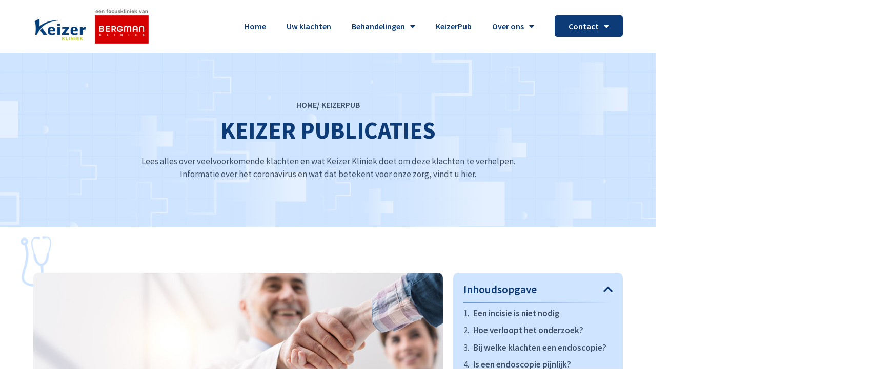

--- FILE ---
content_type: text/html; charset=UTF-8
request_url: https://keizerkliniek.nl/keizer-pub/wat-is-een-endoscopie/
body_size: 27965
content:
<!doctype html>
<html lang="nl-NL" prefix="og: https://ogp.me/ns#">
<head>
	<meta charset="UTF-8">
		<meta name="viewport" content="width=device-width, initial-scale=1">
	<link rel="profile" href="https://gmpg.org/xfn/11">
	
            <script data-no-defer="1" data-ezscrex="false" data-cfasync="false" data-pagespeed-no-defer data-cookieconsent="ignore">
                var ctPublicFunctions = {"_ajax_nonce":"4cde4427bb","_rest_nonce":"ec65b9fd23","_ajax_url":"\/wp-admin\/admin-ajax.php","_rest_url":"https:\/\/keizerkliniek.nl\/wp-json\/","data__cookies_type":"none","data__ajax_type":"rest","data__bot_detector_enabled":"1","data__frontend_data_log_enabled":1,"cookiePrefix":"","wprocket_detected":false,"host_url":"keizerkliniek.nl","text__ee_click_to_select":"Klik om de hele gegevens te selecteren","text__ee_original_email":"De volledige tekst is","text__ee_got_it":"Duidelijk","text__ee_blocked":"Geblokkeerd","text__ee_cannot_connect":"Kan geen verbinding maken","text__ee_cannot_decode":"Kan e-mail niet decoderen. Onbekende reden","text__ee_email_decoder":"Cleantalk e-mail decoder","text__ee_wait_for_decoding":"De magie is onderweg!","text__ee_decoding_process":"Wacht een paar seconden terwijl we de contactgegevens decoderen."}
            </script>
        
            <script data-no-defer="1" data-ezscrex="false" data-cfasync="false" data-pagespeed-no-defer data-cookieconsent="ignore">
                var ctPublic = {"_ajax_nonce":"4cde4427bb","settings__forms__check_internal":"0","settings__forms__check_external":"0","settings__forms__force_protection":0,"settings__forms__search_test":"1","settings__data__bot_detector_enabled":"1","settings__sfw__anti_crawler":0,"blog_home":"https:\/\/keizerkliniek.nl\/","pixel__setting":"3","pixel__enabled":true,"pixel__url":null,"data__email_check_before_post":"1","data__email_check_exist_post":1,"data__cookies_type":"none","data__key_is_ok":true,"data__visible_fields_required":true,"wl_brandname":"Anti-Spam by CleanTalk","wl_brandname_short":"CleanTalk","ct_checkjs_key":"12c47f04239c351a3fc79bff684e9f3ed0598e5ac90af7ccfa9c25afddd6bf3c","emailEncoderPassKey":"e22ef9b930f5c74fe0820c24c0e83485","bot_detector_forms_excluded":"W10=","advancedCacheExists":false,"varnishCacheExists":false,"wc_ajax_add_to_cart":false,"theRealPerson":{"phrases":{"trpHeading":"De echte persoon badge!","trpContent1":"De reageerder gedraagt zich als een echt persoon en wordt geverifieerd als geen bot.","trpContent2":"Alle tests tegen spambots doorstaan. Anti-spam door CleanTalk.","trpContentLearnMore":"Meer informatie"},"trpContentLink":"https:\/\/cleantalk.org\/the-real-person?utm_id=&amp;utm_term=&amp;utm_source=admin_side&amp;utm_medium=trp_badge&amp;utm_content=trp_badge_link_click&amp;utm_campaign=apbct_links","imgPersonUrl":"https:\/\/keizerkliniek.nl\/wp-content\/plugins\/cleantalk-spam-protect\/css\/images\/real_user.svg","imgShieldUrl":"https:\/\/keizerkliniek.nl\/wp-content\/plugins\/cleantalk-spam-protect\/css\/images\/shield.svg"}}
            </script>
        
<!-- Search Engine Optimization door Rank Math PRO - https://rankmath.com/ -->
<title>Wat is een endoscopie? - Keizer Kliniek</title>
<meta name="description" content="Een endoscopie is een inwendig onderzoek waarbij we kijken waardoor klachten – zoals pijn en kramp – worden veroorzaakt. Ook kan een endoscopie gebruikt"/>
<meta name="robots" content="index, follow, max-snippet:-1, max-video-preview:-1, max-image-preview:large"/>
<link rel="canonical" href="https://keizerkliniek.nl/keizer-pub/wat-is-een-endoscopie/" />
<meta property="og:locale" content="nl_NL" />
<meta property="og:type" content="article" />
<meta property="og:title" content="Wat is een endoscopie? - Keizer Kliniek" />
<meta property="og:description" content="Een endoscopie is een inwendig onderzoek waarbij we kijken waardoor klachten – zoals pijn en kramp – worden veroorzaakt. Ook kan een endoscopie gebruikt" />
<meta property="og:url" content="https://keizerkliniek.nl/keizer-pub/wat-is-een-endoscopie/" />
<meta property="og:site_name" content="Keizer Kliniek" />
<meta property="article:section" content="Keizer Pub" />
<meta property="og:updated_time" content="2024-02-08T11:07:12+01:00" />
<meta property="og:image" content="https://keizerkliniek.nl/wp-content/uploads/2020/04/endoscopie.jpg" />
<meta property="og:image:secure_url" content="https://keizerkliniek.nl/wp-content/uploads/2020/04/endoscopie.jpg" />
<meta property="og:image:width" content="1170" />
<meta property="og:image:height" content="400" />
<meta property="og:image:alt" content="Wat is een endoscopie?" />
<meta property="og:image:type" content="image/jpeg" />
<meta property="article:published_time" content="2020-04-08T15:34:03+02:00" />
<meta property="article:modified_time" content="2024-02-08T11:07:12+01:00" />
<meta name="twitter:card" content="summary_large_image" />
<meta name="twitter:title" content="Wat is een endoscopie? - Keizer Kliniek" />
<meta name="twitter:description" content="Een endoscopie is een inwendig onderzoek waarbij we kijken waardoor klachten – zoals pijn en kramp – worden veroorzaakt. Ook kan een endoscopie gebruikt" />
<meta name="twitter:image" content="https://keizerkliniek.nl/wp-content/uploads/2020/04/endoscopie.jpg" />
<meta name="twitter:label1" content="Geschreven door" />
<meta name="twitter:data1" content="admin" />
<meta name="twitter:label2" content="Tijd om te lezen" />
<meta name="twitter:data2" content="2 minuten" />
<script type="application/ld+json" class="rank-math-schema-pro">{"@context":"https://schema.org","@graph":[{"@type":["Person","Organization"],"@id":"https://keizerkliniek.nl/#person","name":"Keizer Kliniek","logo":{"@type":"ImageObject","@id":"https://keizerkliniek.nl/#logo","url":"https://keizerkliniek.nl/wp-content/uploads/2025/04/keizer-bergman-combi-transparant-150x150.png","contentUrl":"https://keizerkliniek.nl/wp-content/uploads/2025/04/keizer-bergman-combi-transparant-150x150.png","caption":"Keizer Kliniek","inLanguage":"nl-NL"},"image":{"@type":"ImageObject","@id":"https://keizerkliniek.nl/#logo","url":"https://keizerkliniek.nl/wp-content/uploads/2025/04/keizer-bergman-combi-transparant-150x150.png","contentUrl":"https://keizerkliniek.nl/wp-content/uploads/2025/04/keizer-bergman-combi-transparant-150x150.png","caption":"Keizer Kliniek","inLanguage":"nl-NL"}},{"@type":"WebSite","@id":"https://keizerkliniek.nl/#website","url":"https://keizerkliniek.nl","name":"Keizer Kliniek","publisher":{"@id":"https://keizerkliniek.nl/#person"},"inLanguage":"nl-NL"},{"@type":"ImageObject","@id":"https://keizerkliniek.nl/wp-content/uploads/2020/04/endoscopie.jpg","url":"https://keizerkliniek.nl/wp-content/uploads/2020/04/endoscopie.jpg","width":"1170","height":"400","inLanguage":"nl-NL"},{"@type":"WebPage","@id":"https://keizerkliniek.nl/keizer-pub/wat-is-een-endoscopie/#webpage","url":"https://keizerkliniek.nl/keizer-pub/wat-is-een-endoscopie/","name":"Wat is een endoscopie? - Keizer Kliniek","datePublished":"2020-04-08T15:34:03+02:00","dateModified":"2024-02-08T11:07:12+01:00","isPartOf":{"@id":"https://keizerkliniek.nl/#website"},"primaryImageOfPage":{"@id":"https://keizerkliniek.nl/wp-content/uploads/2020/04/endoscopie.jpg"},"inLanguage":"nl-NL"},{"@type":"Person","@id":"https://keizerkliniek.nl/author/admin/","name":"admin","url":"https://keizerkliniek.nl/author/admin/","image":{"@type":"ImageObject","@id":"https://secure.gravatar.com/avatar/2b50a0e21a0de5f28f74e31587a3103713ecaf7f293905e8864a66ab1177b3ac?s=96&amp;d=mm&amp;r=g","url":"https://secure.gravatar.com/avatar/2b50a0e21a0de5f28f74e31587a3103713ecaf7f293905e8864a66ab1177b3ac?s=96&amp;d=mm&amp;r=g","caption":"admin","inLanguage":"nl-NL"},"sameAs":["http://keizerkliniek.nl"]},{"@type":"BlogPosting","headline":"Wat is een endoscopie? - Keizer Kliniek","datePublished":"2020-04-08T15:34:03+02:00","dateModified":"2024-02-08T11:07:12+01:00","articleSection":"Keizer Pub","author":{"@id":"https://keizerkliniek.nl/author/admin/","name":"admin"},"publisher":{"@id":"https://keizerkliniek.nl/#person"},"description":"Een endoscopie is een inwendig onderzoek waarbij we kijken waardoor klachten \u2013 zoals pijn en kramp \u2013 worden veroorzaakt. Ook kan een endoscopie gebruikt","name":"Wat is een endoscopie? - Keizer Kliniek","@id":"https://keizerkliniek.nl/keizer-pub/wat-is-een-endoscopie/#richSnippet","isPartOf":{"@id":"https://keizerkliniek.nl/keizer-pub/wat-is-een-endoscopie/#webpage"},"image":{"@id":"https://keizerkliniek.nl/wp-content/uploads/2020/04/endoscopie.jpg"},"inLanguage":"nl-NL","mainEntityOfPage":{"@id":"https://keizerkliniek.nl/keizer-pub/wat-is-een-endoscopie/#webpage"}}]}</script>
<!-- /Rank Math WordPress SEO plugin -->

<link rel='dns-prefetch' href='//moderate.cleantalk.org' />
<link rel='dns-prefetch' href='//www.googletagmanager.com' />
<link rel="alternate" type="application/rss+xml" title="Keizer Kliniek &raquo; feed" href="https://keizerkliniek.nl/feed/" />
<link rel="alternate" type="application/rss+xml" title="Keizer Kliniek &raquo; reacties feed" href="https://keizerkliniek.nl/comments/feed/" />
<link rel="alternate" title="oEmbed (JSON)" type="application/json+oembed" href="https://keizerkliniek.nl/wp-json/oembed/1.0/embed?url=https%3A%2F%2Fkeizerkliniek.nl%2Fkeizer-pub%2Fwat-is-een-endoscopie%2F" />
<link rel="alternate" title="oEmbed (XML)" type="text/xml+oembed" href="https://keizerkliniek.nl/wp-json/oembed/1.0/embed?url=https%3A%2F%2Fkeizerkliniek.nl%2Fkeizer-pub%2Fwat-is-een-endoscopie%2F&#038;format=xml" />
<style id='wp-img-auto-sizes-contain-inline-css'>
img:is([sizes=auto i],[sizes^="auto," i]){contain-intrinsic-size:3000px 1500px}
/*# sourceURL=wp-img-auto-sizes-contain-inline-css */
</style>
<style id='wp-emoji-styles-inline-css'>

	img.wp-smiley, img.emoji {
		display: inline !important;
		border: none !important;
		box-shadow: none !important;
		height: 1em !important;
		width: 1em !important;
		margin: 0 0.07em !important;
		vertical-align: -0.1em !important;
		background: none !important;
		padding: 0 !important;
	}
/*# sourceURL=wp-emoji-styles-inline-css */
</style>
<link rel='stylesheet' id='wp-block-library-css' href='https://keizerkliniek.nl/wp-includes/css/dist/block-library/style.min.css?ver=6.9' media='all' />
<style id='classic-theme-styles-inline-css'>
/*! This file is auto-generated */
.wp-block-button__link{color:#fff;background-color:#32373c;border-radius:9999px;box-shadow:none;text-decoration:none;padding:calc(.667em + 2px) calc(1.333em + 2px);font-size:1.125em}.wp-block-file__button{background:#32373c;color:#fff;text-decoration:none}
/*# sourceURL=/wp-includes/css/classic-themes.min.css */
</style>
<link rel='stylesheet' id='jet-engine-frontend-css' href='https://keizerkliniek.nl/wp-content/plugins/jet-engine/assets/css/frontend.css?ver=3.7.0' media='all' />
<style id='global-styles-inline-css'>
:root{--wp--preset--aspect-ratio--square: 1;--wp--preset--aspect-ratio--4-3: 4/3;--wp--preset--aspect-ratio--3-4: 3/4;--wp--preset--aspect-ratio--3-2: 3/2;--wp--preset--aspect-ratio--2-3: 2/3;--wp--preset--aspect-ratio--16-9: 16/9;--wp--preset--aspect-ratio--9-16: 9/16;--wp--preset--color--black: #000000;--wp--preset--color--cyan-bluish-gray: #abb8c3;--wp--preset--color--white: #ffffff;--wp--preset--color--pale-pink: #f78da7;--wp--preset--color--vivid-red: #cf2e2e;--wp--preset--color--luminous-vivid-orange: #ff6900;--wp--preset--color--luminous-vivid-amber: #fcb900;--wp--preset--color--light-green-cyan: #7bdcb5;--wp--preset--color--vivid-green-cyan: #00d084;--wp--preset--color--pale-cyan-blue: #8ed1fc;--wp--preset--color--vivid-cyan-blue: #0693e3;--wp--preset--color--vivid-purple: #9b51e0;--wp--preset--gradient--vivid-cyan-blue-to-vivid-purple: linear-gradient(135deg,rgb(6,147,227) 0%,rgb(155,81,224) 100%);--wp--preset--gradient--light-green-cyan-to-vivid-green-cyan: linear-gradient(135deg,rgb(122,220,180) 0%,rgb(0,208,130) 100%);--wp--preset--gradient--luminous-vivid-amber-to-luminous-vivid-orange: linear-gradient(135deg,rgb(252,185,0) 0%,rgb(255,105,0) 100%);--wp--preset--gradient--luminous-vivid-orange-to-vivid-red: linear-gradient(135deg,rgb(255,105,0) 0%,rgb(207,46,46) 100%);--wp--preset--gradient--very-light-gray-to-cyan-bluish-gray: linear-gradient(135deg,rgb(238,238,238) 0%,rgb(169,184,195) 100%);--wp--preset--gradient--cool-to-warm-spectrum: linear-gradient(135deg,rgb(74,234,220) 0%,rgb(151,120,209) 20%,rgb(207,42,186) 40%,rgb(238,44,130) 60%,rgb(251,105,98) 80%,rgb(254,248,76) 100%);--wp--preset--gradient--blush-light-purple: linear-gradient(135deg,rgb(255,206,236) 0%,rgb(152,150,240) 100%);--wp--preset--gradient--blush-bordeaux: linear-gradient(135deg,rgb(254,205,165) 0%,rgb(254,45,45) 50%,rgb(107,0,62) 100%);--wp--preset--gradient--luminous-dusk: linear-gradient(135deg,rgb(255,203,112) 0%,rgb(199,81,192) 50%,rgb(65,88,208) 100%);--wp--preset--gradient--pale-ocean: linear-gradient(135deg,rgb(255,245,203) 0%,rgb(182,227,212) 50%,rgb(51,167,181) 100%);--wp--preset--gradient--electric-grass: linear-gradient(135deg,rgb(202,248,128) 0%,rgb(113,206,126) 100%);--wp--preset--gradient--midnight: linear-gradient(135deg,rgb(2,3,129) 0%,rgb(40,116,252) 100%);--wp--preset--font-size--small: 13px;--wp--preset--font-size--medium: 20px;--wp--preset--font-size--large: 36px;--wp--preset--font-size--x-large: 42px;--wp--preset--spacing--20: 0.44rem;--wp--preset--spacing--30: 0.67rem;--wp--preset--spacing--40: 1rem;--wp--preset--spacing--50: 1.5rem;--wp--preset--spacing--60: 2.25rem;--wp--preset--spacing--70: 3.38rem;--wp--preset--spacing--80: 5.06rem;--wp--preset--shadow--natural: 6px 6px 9px rgba(0, 0, 0, 0.2);--wp--preset--shadow--deep: 12px 12px 50px rgba(0, 0, 0, 0.4);--wp--preset--shadow--sharp: 6px 6px 0px rgba(0, 0, 0, 0.2);--wp--preset--shadow--outlined: 6px 6px 0px -3px rgb(255, 255, 255), 6px 6px rgb(0, 0, 0);--wp--preset--shadow--crisp: 6px 6px 0px rgb(0, 0, 0);}:where(.is-layout-flex){gap: 0.5em;}:where(.is-layout-grid){gap: 0.5em;}body .is-layout-flex{display: flex;}.is-layout-flex{flex-wrap: wrap;align-items: center;}.is-layout-flex > :is(*, div){margin: 0;}body .is-layout-grid{display: grid;}.is-layout-grid > :is(*, div){margin: 0;}:where(.wp-block-columns.is-layout-flex){gap: 2em;}:where(.wp-block-columns.is-layout-grid){gap: 2em;}:where(.wp-block-post-template.is-layout-flex){gap: 1.25em;}:where(.wp-block-post-template.is-layout-grid){gap: 1.25em;}.has-black-color{color: var(--wp--preset--color--black) !important;}.has-cyan-bluish-gray-color{color: var(--wp--preset--color--cyan-bluish-gray) !important;}.has-white-color{color: var(--wp--preset--color--white) !important;}.has-pale-pink-color{color: var(--wp--preset--color--pale-pink) !important;}.has-vivid-red-color{color: var(--wp--preset--color--vivid-red) !important;}.has-luminous-vivid-orange-color{color: var(--wp--preset--color--luminous-vivid-orange) !important;}.has-luminous-vivid-amber-color{color: var(--wp--preset--color--luminous-vivid-amber) !important;}.has-light-green-cyan-color{color: var(--wp--preset--color--light-green-cyan) !important;}.has-vivid-green-cyan-color{color: var(--wp--preset--color--vivid-green-cyan) !important;}.has-pale-cyan-blue-color{color: var(--wp--preset--color--pale-cyan-blue) !important;}.has-vivid-cyan-blue-color{color: var(--wp--preset--color--vivid-cyan-blue) !important;}.has-vivid-purple-color{color: var(--wp--preset--color--vivid-purple) !important;}.has-black-background-color{background-color: var(--wp--preset--color--black) !important;}.has-cyan-bluish-gray-background-color{background-color: var(--wp--preset--color--cyan-bluish-gray) !important;}.has-white-background-color{background-color: var(--wp--preset--color--white) !important;}.has-pale-pink-background-color{background-color: var(--wp--preset--color--pale-pink) !important;}.has-vivid-red-background-color{background-color: var(--wp--preset--color--vivid-red) !important;}.has-luminous-vivid-orange-background-color{background-color: var(--wp--preset--color--luminous-vivid-orange) !important;}.has-luminous-vivid-amber-background-color{background-color: var(--wp--preset--color--luminous-vivid-amber) !important;}.has-light-green-cyan-background-color{background-color: var(--wp--preset--color--light-green-cyan) !important;}.has-vivid-green-cyan-background-color{background-color: var(--wp--preset--color--vivid-green-cyan) !important;}.has-pale-cyan-blue-background-color{background-color: var(--wp--preset--color--pale-cyan-blue) !important;}.has-vivid-cyan-blue-background-color{background-color: var(--wp--preset--color--vivid-cyan-blue) !important;}.has-vivid-purple-background-color{background-color: var(--wp--preset--color--vivid-purple) !important;}.has-black-border-color{border-color: var(--wp--preset--color--black) !important;}.has-cyan-bluish-gray-border-color{border-color: var(--wp--preset--color--cyan-bluish-gray) !important;}.has-white-border-color{border-color: var(--wp--preset--color--white) !important;}.has-pale-pink-border-color{border-color: var(--wp--preset--color--pale-pink) !important;}.has-vivid-red-border-color{border-color: var(--wp--preset--color--vivid-red) !important;}.has-luminous-vivid-orange-border-color{border-color: var(--wp--preset--color--luminous-vivid-orange) !important;}.has-luminous-vivid-amber-border-color{border-color: var(--wp--preset--color--luminous-vivid-amber) !important;}.has-light-green-cyan-border-color{border-color: var(--wp--preset--color--light-green-cyan) !important;}.has-vivid-green-cyan-border-color{border-color: var(--wp--preset--color--vivid-green-cyan) !important;}.has-pale-cyan-blue-border-color{border-color: var(--wp--preset--color--pale-cyan-blue) !important;}.has-vivid-cyan-blue-border-color{border-color: var(--wp--preset--color--vivid-cyan-blue) !important;}.has-vivid-purple-border-color{border-color: var(--wp--preset--color--vivid-purple) !important;}.has-vivid-cyan-blue-to-vivid-purple-gradient-background{background: var(--wp--preset--gradient--vivid-cyan-blue-to-vivid-purple) !important;}.has-light-green-cyan-to-vivid-green-cyan-gradient-background{background: var(--wp--preset--gradient--light-green-cyan-to-vivid-green-cyan) !important;}.has-luminous-vivid-amber-to-luminous-vivid-orange-gradient-background{background: var(--wp--preset--gradient--luminous-vivid-amber-to-luminous-vivid-orange) !important;}.has-luminous-vivid-orange-to-vivid-red-gradient-background{background: var(--wp--preset--gradient--luminous-vivid-orange-to-vivid-red) !important;}.has-very-light-gray-to-cyan-bluish-gray-gradient-background{background: var(--wp--preset--gradient--very-light-gray-to-cyan-bluish-gray) !important;}.has-cool-to-warm-spectrum-gradient-background{background: var(--wp--preset--gradient--cool-to-warm-spectrum) !important;}.has-blush-light-purple-gradient-background{background: var(--wp--preset--gradient--blush-light-purple) !important;}.has-blush-bordeaux-gradient-background{background: var(--wp--preset--gradient--blush-bordeaux) !important;}.has-luminous-dusk-gradient-background{background: var(--wp--preset--gradient--luminous-dusk) !important;}.has-pale-ocean-gradient-background{background: var(--wp--preset--gradient--pale-ocean) !important;}.has-electric-grass-gradient-background{background: var(--wp--preset--gradient--electric-grass) !important;}.has-midnight-gradient-background{background: var(--wp--preset--gradient--midnight) !important;}.has-small-font-size{font-size: var(--wp--preset--font-size--small) !important;}.has-medium-font-size{font-size: var(--wp--preset--font-size--medium) !important;}.has-large-font-size{font-size: var(--wp--preset--font-size--large) !important;}.has-x-large-font-size{font-size: var(--wp--preset--font-size--x-large) !important;}
:where(.wp-block-post-template.is-layout-flex){gap: 1.25em;}:where(.wp-block-post-template.is-layout-grid){gap: 1.25em;}
:where(.wp-block-term-template.is-layout-flex){gap: 1.25em;}:where(.wp-block-term-template.is-layout-grid){gap: 1.25em;}
:where(.wp-block-columns.is-layout-flex){gap: 2em;}:where(.wp-block-columns.is-layout-grid){gap: 2em;}
:root :where(.wp-block-pullquote){font-size: 1.5em;line-height: 1.6;}
/*# sourceURL=global-styles-inline-css */
</style>
<link rel='stylesheet' id='cleantalk-public-css-css' href='https://keizerkliniek.nl/wp-content/plugins/cleantalk-spam-protect/css/cleantalk-public.min.css?ver=6.57.2_1749652069' media='all' />
<link rel='stylesheet' id='cleantalk-email-decoder-css-css' href='https://keizerkliniek.nl/wp-content/plugins/cleantalk-spam-protect/css/cleantalk-email-decoder.min.css?ver=6.57.2_1749652069' media='all' />
<link rel='stylesheet' id='cleantalk-trp-css-css' href='https://keizerkliniek.nl/wp-content/plugins/cleantalk-spam-protect/css/cleantalk-trp.min.css?ver=6.57.2_1749652069' media='all' />
<link rel='stylesheet' id='hello-elementor-css' href='https://keizerkliniek.nl/wp-content/themes/hello-elementor/style.min.css?ver=2.6.1' media='all' />
<link rel='stylesheet' id='hello-elementor-theme-style-css' href='https://keizerkliniek.nl/wp-content/themes/hello-elementor/theme.min.css?ver=2.6.1' media='all' />
<link rel='stylesheet' id='elementor-frontend-css' href='https://keizerkliniek.nl/wp-content/plugins/elementor/assets/css/frontend.min.css?ver=3.33.3' media='all' />
<link rel='stylesheet' id='elementor-post-6-css' href='https://keizerkliniek.nl/wp-content/uploads/elementor/css/post-6.css?ver=1769129676' media='all' />
<link rel='stylesheet' id='jet-fb-option-field-select-css' href='https://keizerkliniek.nl/wp-content/plugins/jetformbuilder/modules/option-field/assets/build/select.css?ver=0edd78a6f12e2b918b82' media='all' />
<link rel='stylesheet' id='jet-fb-option-field-checkbox-css' href='https://keizerkliniek.nl/wp-content/plugins/jetformbuilder/modules/option-field/assets/build/checkbox.css?ver=f54eb583054648e8615b' media='all' />
<link rel='stylesheet' id='jet-fb-option-field-radio-css' href='https://keizerkliniek.nl/wp-content/plugins/jetformbuilder/modules/option-field/assets/build/radio.css?ver=7c6d0d4d7df91e6bd6a4' media='all' />
<link rel='stylesheet' id='jet-fb-advanced-choices-css' href='https://keizerkliniek.nl/wp-content/plugins/jetformbuilder/modules/advanced-choices/assets/build/main.css?ver=ca05550a7cac3b9b55a3' media='all' />
<link rel='stylesheet' id='jet-fb-wysiwyg-css' href='https://keizerkliniek.nl/wp-content/plugins/jetformbuilder/modules/wysiwyg/assets/build/wysiwyg.css?ver=5a4d16fb6d7a94700261' media='all' />
<link rel='stylesheet' id='jet-fb-switcher-css' href='https://keizerkliniek.nl/wp-content/plugins/jetformbuilder/modules/switcher/assets/build/switcher.css?ver=06c887a8b9195e5a119d' media='all' />
<link rel='stylesheet' id='widget-heading-css' href='https://keizerkliniek.nl/wp-content/plugins/elementor/assets/css/widget-heading.min.css?ver=3.33.3' media='all' />
<link rel='stylesheet' id='widget-image-css' href='https://keizerkliniek.nl/wp-content/plugins/elementor/assets/css/widget-image.min.css?ver=3.33.3' media='all' />
<link rel='stylesheet' id='widget-nav-menu-css' href='https://keizerkliniek.nl/wp-content/plugins/elementor-pro/assets/css/widget-nav-menu.min.css?ver=3.33.2' media='all' />
<link rel='stylesheet' id='e-sticky-css' href='https://keizerkliniek.nl/wp-content/plugins/elementor-pro/assets/css/modules/sticky.min.css?ver=3.33.2' media='all' />
<link rel='stylesheet' id='swiper-css' href='https://keizerkliniek.nl/wp-content/plugins/elementor/assets/lib/swiper/v8/css/swiper.min.css?ver=8.4.5' media='all' />
<link rel='stylesheet' id='e-swiper-css' href='https://keizerkliniek.nl/wp-content/plugins/elementor/assets/css/conditionals/e-swiper.min.css?ver=3.33.3' media='all' />
<link rel='stylesheet' id='widget-image-carousel-css' href='https://keizerkliniek.nl/wp-content/plugins/elementor/assets/css/widget-image-carousel.min.css?ver=3.33.3' media='all' />
<link rel='stylesheet' id='e-animation-zoomIn-css' href='https://keizerkliniek.nl/wp-content/plugins/elementor/assets/lib/animations/styles/zoomIn.min.css?ver=3.33.3' media='all' />
<link rel='stylesheet' id='widget-icon-list-css' href='https://keizerkliniek.nl/wp-content/plugins/elementor/assets/css/widget-icon-list.min.css?ver=3.33.3' media='all' />
<link rel='stylesheet' id='widget-divider-css' href='https://keizerkliniek.nl/wp-content/plugins/elementor/assets/css/widget-divider.min.css?ver=3.33.3' media='all' />
<link rel='stylesheet' id='widget-share-buttons-css' href='https://keizerkliniek.nl/wp-content/plugins/elementor-pro/assets/css/widget-share-buttons.min.css?ver=3.33.2' media='all' />
<link rel='stylesheet' id='e-apple-webkit-css' href='https://keizerkliniek.nl/wp-content/plugins/elementor/assets/css/conditionals/apple-webkit.min.css?ver=3.33.3' media='all' />
<link rel='stylesheet' id='elementor-icons-shared-0-css' href='https://keizerkliniek.nl/wp-content/plugins/elementor/assets/lib/font-awesome/css/fontawesome.min.css?ver=5.15.3' media='all' />
<link rel='stylesheet' id='elementor-icons-fa-solid-css' href='https://keizerkliniek.nl/wp-content/plugins/elementor/assets/lib/font-awesome/css/solid.min.css?ver=5.15.3' media='all' />
<link rel='stylesheet' id='elementor-icons-fa-brands-css' href='https://keizerkliniek.nl/wp-content/plugins/elementor/assets/lib/font-awesome/css/brands.min.css?ver=5.15.3' media='all' />
<link rel='stylesheet' id='e-animation-fadeInLeft-css' href='https://keizerkliniek.nl/wp-content/plugins/elementor/assets/lib/animations/styles/fadeInLeft.min.css?ver=3.33.3' media='all' />
<link rel='stylesheet' id='widget-table-of-contents-css' href='https://keizerkliniek.nl/wp-content/plugins/elementor-pro/assets/css/widget-table-of-contents.min.css?ver=3.33.2' media='all' />
<link rel='stylesheet' id='e-popup-css' href='https://keizerkliniek.nl/wp-content/plugins/elementor-pro/assets/css/conditionals/popup.min.css?ver=3.33.2' media='all' />
<link rel='stylesheet' id='elementor-icons-css' href='https://keizerkliniek.nl/wp-content/plugins/elementor/assets/lib/eicons/css/elementor-icons.min.css?ver=5.44.0' media='all' />
<link rel='stylesheet' id='jet-blog-css' href='https://keizerkliniek.nl/wp-content/plugins/jet-blog/assets/css/jet-blog.css?ver=2.4.4' media='all' />
<link rel='stylesheet' id='jet-tabs-frontend-css' href='https://keizerkliniek.nl/wp-content/plugins/jet-tabs/assets/css/jet-tabs-frontend.css?ver=2.2.9' media='all' />
<link rel='stylesheet' id='elementor-post-26-css' href='https://keizerkliniek.nl/wp-content/uploads/elementor/css/post-26.css?ver=1769129676' media='all' />
<link rel='stylesheet' id='elementor-post-52-css' href='https://keizerkliniek.nl/wp-content/uploads/elementor/css/post-52.css?ver=1769129676' media='all' />
<link rel='stylesheet' id='elementor-post-736-css' href='https://keizerkliniek.nl/wp-content/uploads/elementor/css/post-736.css?ver=1769129676' media='all' />
<link rel='stylesheet' id='elementor-post-3717-css' href='https://keizerkliniek.nl/wp-content/uploads/elementor/css/post-3717.css?ver=1769129676' media='all' />
<link rel='stylesheet' id='elementor-gf-local-sourcesanspro-css' href='https://keizerkliniek.nl/wp-content/uploads/elementor/google-fonts/css/sourcesanspro.css?ver=1749708019' media='all' />
<script src="https://keizerkliniek.nl/wp-content/plugins/cleantalk-spam-protect/js/apbct-public-bundle_comm-func.min.js?ver=6.57.2_1749652069" id="apbct-public-bundle_comm-func-js-js"></script>
<script src="https://moderate.cleantalk.org/ct-bot-detector-wrapper.js?ver=6.57.2" id="ct_bot_detector-js" defer data-wp-strategy="defer"></script>
<script src="https://keizerkliniek.nl/wp-includes/js/jquery/jquery.min.js?ver=3.7.1" id="jquery-core-js"></script>
<script src="https://keizerkliniek.nl/wp-includes/js/jquery/jquery-migrate.min.js?ver=3.4.1" id="jquery-migrate-js"></script>

<!-- Google tag (gtag.js) snippet toegevoegd door Site Kit -->

<!-- Google Analytics snippet toegevoegd door Site Kit -->
<script src="https://www.googletagmanager.com/gtag/js?id=GT-KTB43TLR" id="google_gtagjs-js" async></script>
<script id="google_gtagjs-js-after">
window.dataLayer = window.dataLayer || [];function gtag(){dataLayer.push(arguments);}
gtag("set","linker",{"domains":["keizerkliniek.nl"]});
gtag("js", new Date());
gtag("set", "developer_id.dZTNiMT", true);
gtag("config", "GT-KTB43TLR");
//# sourceURL=google_gtagjs-js-after
</script>

<!-- Einde Google tag (gtag.js) snippet toegevoegd door Site Kit -->
<link rel="https://api.w.org/" href="https://keizerkliniek.nl/wp-json/" /><link rel="alternate" title="JSON" type="application/json" href="https://keizerkliniek.nl/wp-json/wp/v2/posts/3026" /><link rel="EditURI" type="application/rsd+xml" title="RSD" href="https://keizerkliniek.nl/xmlrpc.php?rsd" />
<meta name="generator" content="WordPress 6.9" />
<link rel='shortlink' href='https://keizerkliniek.nl/?p=3026' />
<meta name="generator" content="Site Kit by Google 1.154.0" /><meta name="generator" content="Elementor 3.33.3; features: additional_custom_breakpoints; settings: css_print_method-external, google_font-enabled, font_display-swap">
			<style>
				.e-con.e-parent:nth-of-type(n+4):not(.e-lazyloaded):not(.e-no-lazyload),
				.e-con.e-parent:nth-of-type(n+4):not(.e-lazyloaded):not(.e-no-lazyload) * {
					background-image: none !important;
				}
				@media screen and (max-height: 1024px) {
					.e-con.e-parent:nth-of-type(n+3):not(.e-lazyloaded):not(.e-no-lazyload),
					.e-con.e-parent:nth-of-type(n+3):not(.e-lazyloaded):not(.e-no-lazyload) * {
						background-image: none !important;
					}
				}
				@media screen and (max-height: 640px) {
					.e-con.e-parent:nth-of-type(n+2):not(.e-lazyloaded):not(.e-no-lazyload),
					.e-con.e-parent:nth-of-type(n+2):not(.e-lazyloaded):not(.e-no-lazyload) * {
						background-image: none !important;
					}
				}
			</style>
			<link rel="icon" href="https://keizerkliniek.nl/wp-content/uploads/2023/03/favicon1.png" sizes="32x32" />
<link rel="icon" href="https://keizerkliniek.nl/wp-content/uploads/2023/03/favicon1.png" sizes="192x192" />
<link rel="apple-touch-icon" href="https://keizerkliniek.nl/wp-content/uploads/2023/03/favicon1.png" />
<meta name="msapplication-TileImage" content="https://keizerkliniek.nl/wp-content/uploads/2023/03/favicon1.png" />
		<style id="wp-custom-css">
			html,body {    
margin:0;
padding:0;     
overflow-x:hidden; 
 scroll-behavior: smooth;
}
.vac-form .jet-form-builder__field-wrap.jet-form-builder-file-upload .jet-form-builder-file-upload__content {
    min-height: auto;
    min-width: auto;
	    margin-top: 10px;
}
.header-user-icon {
    line-height: 0;
}
/* .download-parking-button .elementor-button-text {
    text-align: left;
} */
.vac-form .wp-block-columns.is-layout-flex {
    margin: 0 0 15px 0 !important;
    gap: 30px !important;
}
.blog-listing-page .elementor-post__thumbnail img {
    height: 100% !important;
    object-fit: cover;
}
.blog-content-btn-outer {
    text-align: center;
	    margin-top: 20px;
    margin-bottom: 20px;
}

.blog-content-btn-outer a {
    font-family: "Source Sans Pro", Sans-serif;
    font-size: 16px;
    font-weight: 600;
    fill: #FFFFFF;
    color: #FFFFFF;
    border-style: solid;
    transition: all 0.3s ease 0s;
    border-width: 0px 0px 2px 0px;
    border-color: #0D3B78;
    border-radius: 5px 5px 5px 5px;
    padding: 12px 25px 12px 25px;
    display: inline-block;
    background: #bad31d;
}

.blog-content-btn-outer a:hover {background-color: #0D3B78;border-color: #bad31d;}
.single-blog-content h2 {
	color: #012125;
	font-size: 23px;
	font-weight: 700;
	line-height: 32px;
}
.single-blog-content ol, .single-blog-content ul {
    max-width: 100% !important;
}
.single-blog-content h3 {
	color: #012125;
	font-size: 18px;
	font-weight: 700;
	line-height: 28px;
}

.single-blog-content h4, .single-blog-content h5, .single-blog-content h6 {
	color: #012125;
	font-size: 16px;
	font-weight: 700;
	line-height: 26px;
}
.vac-form .jet-form-builder__field-wrap.jet-form-builder-file-upload {
    display: flex;
    flex-direction: column-reverse;
}
.employee-quiz .qsm-before-message.mlw_qmn_message_before {
    color: #0d3b78;
    font-weight: bold;
}
.elementor-popup-modal {
    position: fixed !important;
}

.elementor-popup-modal .dialog-message {
    max-width: calc(100vw - 20px);
    max-height: calc(100vh - 30px);
}
.user-darshboard-hero:before {
	    content: "";
    position: absolute;
    top: 80px;
    left: 40px;
    width: 80px;
    height: 231px;
    background-image: url(/wp-content/uploads/2023/11/download-2-1.png);
    background-repeat: no-repeat;
    background-size: contain;
    z-index: -1;
}
.inner-hero-right:before {
    content: "";
    position: absolute;
    bottom: -320px;
    right: 40px;
    width: 80px;
    height: 231px;
    background-image: url(/wp-content/uploads/2023/11/download-2-1.png);
    background-repeat: no-repeat;
    background-size: contain;
    z-index: -1;
}
.inner-hero:before {
    content: "";
    position: absolute;
    bottom: -320px;
    left: 40px;
    width: 80px;
    height: 231px;
    background-image: url(/wp-content/uploads/2023/11/download-2-1.png);
    background-repeat: no-repeat;
    background-size: contain;
    z-index: -1;
}
.employee-quiz .mlw_qmn_question {
     color: #0d3b78;
     font-weight: 600;
     font-family: "Source Sans Pro", Sans-serif;
     font-size: 15px;
}
.home-review-slider .elementor-main-swiper {
    overflow: hidden;
}
.main-hero-slider .elementor-swiper-button {
    top: auto !important;
}
.home-review-slider .elementor-main-swiper .elementor-testimonial__text {
    max-width: 910px;
    margin: 0 auto;
    position: relative;
    padding-top: 50px;
}

.home-review-slider .elementor-main-swiper .elementor-testimonial__text:before {
    position: absolute;
    content: "";
    width: 24px;
    height: 18px;
    background-image: url(/wp-content/uploads/2023/11/quote-icon-3.svg);
    left: 50%;
    transform: translateX(-50%);
    top: 0;
}
.employee-quiz .qsm_contact_div input {
    width: 100% !important;
    background-color: #FFFFFF !important;
    border-width: 0px 0px 0px 0px !important;
    font-family: "Source Sans Pro", Sans-serif !important;
    font-size: 15px !important;
    font-weight: 400 !important;
    border-radius: 5px 5px 5px 5px !important;
    color: #3D4F66 !important;
    padding: 10px 15px !important;
    border: 1px solid #dddddd !important;
}
.employee-quiz .qmn_mc_answer_wrap {
    display: flex;
    align-items: center;
}
.elementor-popup-modal .dialog-message {
    max-width: 90vw !important;
    max-height: 90vh !important;
}
.employee-quiz .qmn_mc_answer_wrap label {
    margin-left: 10px !important;
    font-size: 16px !important;
    position: relative;
    top: 0;
}

.employee-quiz .qmn_mc_answer_wrap + .qmn_mc_answer_wrap {
    margin-top: 10px;
}
.dialog-widget-content.dialog-lightbox-widget-content {
    border-radius: 10px;
}
.employee-quiz .qmn_quiz_container .qmn_btn {
    font-family: "Source Sans Pro", Sans-serif !important;
    font-size: 16px !important;
    font-weight: 600 !important;
    fill: #FFFFFF;
    color: #FFFFFF !important;
    border-style: solid !important;
    border-width: 0px 0px 2px 0px !important;
    border-color: #0D3B78 !important;
    border-radius: 5px 5px 5px 5px !important;
    padding: 10px 10px 10px 10px !important;
    background-color: #bad31d !important;
}
.employee-quiz .qmn_quiz_container .qmn_btn:hover {
    border-color: #bad31d !important;
    background-color: #0D3B78 !important;
}
.employee-quiz .qsm-pagination {
    padding: 0 !important;
    margin: 0 !important;
}


.employee-quiz .mlw_qmn_new_question {
    font-size: 20px;
}
.read-more-event .jet-listing-dynamic-link__link {
    flex-direction: row-reverse !important;
}
.event-listing h3 {
    display: none;
}

.event-listing .jet-listing-dynamic-field__content {
    overflow: hidden;
    text-overflow: ellipsis;
    display: -webkit-box;
    -webkit-line-clamp: 3; /* number of lines to show */
    -webkit-box-orient: vertical;
}
.read-more-event .jet-listing-dynamic-link__link i {
    margin-left: 7px;
}
.update-listing h3.jet-listing-dynamic-field__content {
    margin-bottom: 10px;
}
.event-section .elementor-heading-title.elementor-size-default {
    background: #f5f6f7;
}
.update-listing .jet-listing-dynamic-field__content {
    margin: 0;
}
.update-listing {
    max-height: 603px;
    overflow-y: scroll;
    padding-right: 10px;
}

.update-listing::-webkit-scrollbar {
  width: 5px;
}

.update-listing::-webkit-scrollbar-track {
  background: #f1f1f1; 
}
 .user-btns a {
    width: 100% !important;
}
.update-listing::-webkit-scrollbar-thumb {
  background: #cfe4ff; 
}

.update-listing::-webkit-scrollbar-thumb:hover {
  background: cfe4ff555; 
}
.greet-title > div > div {
    width: auto !important;
    margin: 0 10px 0 0 !important;
}
.sidebar-wrapper > div {
    flex-wrap: wrap;
}

.sidebar-wrapper > div > div {
    width: 100% !important;
}

.user-btns > div > div {
    width: calc(50% - 10px) !important;
}

.user-btns > div {
    justify-content: space-between;
}

.user-btns > div > div * {
    width: 100%;
}
.greet-title h2 {
    display: flex;
    font-weight: 700 !important;
    font-size: 34px !important;
    text-transform: capitalize;
}
.title-right-border h2 {
    display: inline-block;
    background: #fff;
    padding-right: 10px;
    position: relative;
}

.title-right-border .elementor-widget-container {
    position: relative;
}
.recent-events .event-listing {
    border-radius: 10px;
    background: #F5F6F7 !important;
}

.recent-events .event-listing img {
    border-radius: 10px;
}

.singe-custom-post h3 br {
    display: none;
}

.singe-custom-post h3 {
    margin: 20px 0 10px 0 !important;
}

.singe-custom-post h3 strong {
    font-size: 25px;
    font-weight: 600;
}
.title-right-border .elementor-widget-container:before {
    content: "";
    position: absolute;
    top: 50%;
    left: 0;
    width: 100%;
    transform: translateY(-50%);
    height: 1px;
    background: #CFE4FF;
}
.post-sidebar > div {
    display: block !important;
}
.user-registration-page .header-section {
    border-bottom: 1px solid #CFE4FF;
}
.login-form .elementor-lost-password, .login-form .elementor-register {
    font-size: 16px !important;
    font-weight: 600;
}
.home-doctor > div {
    position: relative;
    z-index: 12;
}
.register-form .user-registration {
    padding: 0;
    border: none;
}

.register-form .user-registration .ur-form-row {
    margin: 0 -12px;
}

.register-form .user-registration .ur-form-row > div {
    padding: 0 12px;
}

.register-form label.ur-label {
    display: none !important;
}

.register-form .user-registration .ur-form-row > div ul {
    padding: 25px 0 0 0;
}

.register-form .user-registration .ur-form-row > div ul .ur-checkbox-list label {
    font-weight: 400;
    font-size: 16px;
    line-height: 22px;
    color: #3D4F66;
}

.dashicons, .dashicons-before:before {
    font-family: dashicons !important;
}

.register-form .user-registration .ur-form-row > div input {
    font-family: "Source Sans Pro", Sans-serif !important;
    font-size: 16px !important;
    font-weight: 400 !important;
    color: #3d4f66 !important;
    background-color: #ffffff !important;
    border-color: #3D4F66 !important;
    border-radius: 5px 5px 5px 5px !important;
    min-height: 47px !important;
    padding: 6px 16px !important;
}

.register-form .user-registration .ur-form-row > div input::placeholder {
    color: #3d4f66 !important;
    opacity: 0.5 !important;
}

.register-form .user-registration .ur-form-row > div ul input {
    line-height: normal !important;
    min-height:   auto !important;
}

.register-form .ur-button-container {
    padding: 0 !important;
    justify-content: flex-start !important;
    max-width: 285px;
}

.register-form .ur-button-container .ur-submit-button {
    margin: 0 !important;
    color: #FFFFFF;
    font-family: "Source Sans Pro", Sans-serif;
    font-size: 18px;
    font-weight: 600;
    border-style: solid;
    border-width: 0px 0px 2px 0px;
    border-color: #0D3B78;
    border-radius: 5px 5px 5px 5px;
    min-height: 47px;
    padding: 9px 30px;
    background: #bad31d;
    width: 100%;
}
.login-form .elementor-login-separator {
    margin: 0 10px;
}
.login-page-bg img {
    height: 100vh;
    object-fit: cover;
    object-position: center;
}
.login-form {
    max-width: 345px;
    width: 100%;
}
.login-page-front {
    position: absolute;
    top: 0;
    bottom: 0;
    left: 0;
    z-index:10;
    right: 0;
}
.login-logo {
    position: absolute;
    top: 0;
    left: 0;
    right: 0;
    z-index: 9;
}
.login-page-front > div {
    height: 100%;
    align-items: center;
}
.doctor-listing-wrap .elementor-swiper .swiper-slide {
    padding: 0;
    border: 1px solid #CFE4FF;
    border-radius: 10px;
    background: #fff;
}

.doctor-listing-wrap .elementor-swiper .elementor-main-swiper {
    margin: 0 auto;
    overflow: hidden;
}

.doctor-listing-wrap .elementor-swiper .swiper-slide .elementor-testimonial__footer {
    padding: 20px;
}

.doctor-listing-wrap .elementor-swiper .swiper-slide .elementor-testimonial__footer .elementor-testimonial__image {
    width: 100%;
}

.doctor-listing-wrap .elementor-swiper .swiper-slide .elementor-testimonial__footer .elementor-testimonial__image img {
    width: 100% !important;
    border-radius: 10px;
}

.doctor-listing-wrap .elementor-swiper .swiper-slide  .elementor-testimonial__content {
    display: flex;
    flex-direction: column-reverse;
    margin-bottom: 22px;
}
.doctor-listing-wrap .elementor-swiper-button {
    position: absolute;
    top: 50%;
    cursor: pointer;
    transform: translateY(-50%);
    border: 1px solid #BAD31D;
    border-radius: 5px;
    width: 44px;
    height: 44px;
    z-index: 2;
    background: #fff;
    display: flex;
    align-items: center;
    justify-content: center;
}
.doctor-listing-section:before {
    content: "";
    position: absolute;
    top: 0;
    width: 100%;
    left: 0;
    height: calc(50% - -60px);
    background: #F5F6F7;
    z-index: 0;
}
.doctor-listing-wrap .elementor-swiper-button i {
    color: #BAD31D;
}

.doctor-listing-wrap .elementor-swiper .elementor-main-swiper {
    width: calc(100% - 120px) !important;
}

.doctor-listing-wrap .elementor-swiper-button:hover {
    background: #BAD31D;
}

.doctor-listing-wrap .elementor-swiper-button:hover i {
    color: #fff;
}
.doctor-listing-wrap .elementor-swiper .swiper-slide .elementor-testimonial__content cite.elementor-testimonial__cite {
    margin: 0 0 15px 0;
}

a.book-doctor {}

.doctor-listing-wrap .elementor-swiper .swiper-slide .elementor-testimonial__content .book-doctor {
    border: 1px solid #BAD31D;
    border-radius: 5px;
    color: #BAD31D;
    padding: 12px 26px;
    display: inline-block;
    background: #fff;
    font-weight: 600;
    font-size: 15px;
    line-height: 18px;
    font-style: normal;
}
.doctor-drop-down {
    max-width: 295px;
    margin-left: auto;
    position: relative;
	margin-bottom: 20px;
	z-index: 3;
}
/* .post-listing_page:before {
    content: "";
    position: absolute;
    bottom: 70px;
    right: 0;
    width: 150px;
    height: 234px;
    background-image: url(/wp-content/uploads/2023/03/shape-10.svg);
    background-repeat: no-repeat;
}
.doctor-title:before {
    content: "";
    position: absolute;
    bottom: 70px;
    right: 0;
    width: 150px;
    height: 234px;
    background-image: url(/wp-content/uploads/2023/03/shape-10.svg);
    background-repeat: no-repeat;
} */
.doctor-drop-down h5 {
    margin: 0 !important;
    margin-left: auto !important;
    border: 1px solid #BAD31D;
    border-radius: 5px;
    font-weight: 600;
	background: #fff;
    color: #BAD31D;
    font-size: 16px;
    padding: 11px 37px 11px 15px;
    position: relative;
    width: 100%;
    cursor: pointer;
}

.doctor-drop-down h5 .hide-option {
    display: none;
}

.doctor-drop-down h5:before {
    content: "";
    position: absolute;
    width: 10px;
    height: 6px;
    background-image: url(https://keizerkliniek.nl/wp-content/uploads/2023/03/d-Arrow.svg);
    top: 50%;
    transform: translateY(-50%);
    right: 9px;
    pointer-events: none;
}

.doctor-drop-down ul {
    position: absolute;
    margin: 0;
    list-style: none;
    padding: 0;
    border: 1px solid #b3b3b3;
    width: 100%;
    border-radius: 5px;
    top: 50px;
    left: 0;
    background: #fff;
    padding: 10px 0;
}

.doctor-drop-down ul li {
    font-size: 15px;
    padding: 5px 15px;
    cursor: pointer;
}

.doctor-drop-down ul.dropdown-hide {
    display: none;
}


.hide-doctor {
    display: none;
}
.title-with-border:before {
    content: "";
    position: absolute;
    width: 100%;
    bottom: 14px;
    left: 0;
    height: 2px;
    background: linear-gradient(90deg, rgba(104,147,204,1) 0%, rgba(104,147,204,0) 100%);
}
.blog-listing-page .elementor-post-date {
    position: relative;
    padding-left: 20px;
}

.blog-listing-page .elementor-post-date:before {content: "";position: absolute;top: 50%;transform: translateY(-50%);height: 1px;background: #3D4F66;width: 10px;left: 0;}
/* .single-post-wrap-section:before {
    content: "";
    position: absolute;
    bottom: 0;
    right: 0;
    width: 150px;
    height: 234px;
    background-image: url(/wp-content/uploads/2023/03/shape-10.svg);
    background-repeat: no-repeat;
} */
.contact-form .elementor-field-type-radio label {
    display: inline-block !important;
    position: initial !important;
    width: auto;
    height: auto;
    opacity: 1;
    visibility: visible;
    line-height: normal;
    color: #3D4F66;
    width: calc(50% - -11px);
}

.contact-form .elementor-field-type-radio .elementor-field-subgroup.elementor-subgroup-inline {
    width: 40%;
}

.contact-form .elementor-field-type-radio .elementor-field-subgroup.elementor-subgroup-inline .elementor-field-option {
    display: flex;
    margin-right: 10px;
    align-items: center;
}

.contact-form .elementor-field-type-radio .elementor-field-subgroup.elementor-subgroup-inline .elementor-field-option input {
    margin-right: 5px;
}
.counter-over .elementor-counter-number-prefix {
    display: none;
}
.over-onc-main-section > .elementor-container {
    position: relative;
}

.over-onc-main-section > .elementor-container:before {
    content: "";
    width: 500px;
    position: absolute;
    height: 400px;
    background: #F5F6F7;
    top: -80px;
    z-index: -1;
}

.over-onc-main-section:before {
    content: "";
    width: 39vw;
    position: absolute;
    height: 400px;
    background: #F5F6F7;
    top: 0;
    z-index: -1;
}
.counter-over .elementor-counter-number-suffix {
    font-size: 34px;
    position: relative;
    height: 32px;
    left: 5px;
    bottom: -41px;
}
/* 
.behan-section:before {
    content: "";
    position: absolute;
    top: 700px;
    left: 0;
    width: 278px;
    height: 368px;
    background-image: url(/wp-content/uploads/2023/03/shape-13.svg);
    background-size: contain;
}
.behan-section:after {
    content: "";
    position: absolute;
    top: 1400px;
	    z-index: -1;
    right: 0;
    width: 159px;
    height: 255px;
    background-image: url(/wp-content/uploads/2023/03/shape-14.svg);
    background-size: contain;
} */
.post-list-sidebar .jet-smart-listing__post-thumbnail {
    max-width: 80px !important;
    flex: 0 0 80px !important;
}

.jet-smart-listing__post-thumbnail a img {
    width: 80px;
    height: 80px;
    border-radius: 10px;
}

.post-list-sidebar .jet-smart-listing__post-content {
    width: 100%;
}

.post-list-sidebar .jet-smart-listing__post-content .jet-smart-listing__post-excerpt.post-excerpt-simple {
    display: none;
}

.post-list-sidebar .jet-smart-listing__post-content .jet-smart-listing__post-title a {
    color: #0D3B78 !important;
    font-size: 16px;
}

.post-list-sidebar .jet-smart-listing__post-content .jet-smart-listing__post-title {
    line-height: 20px;
}

.post-list-sidebar .jet-smart-listing__post-content .jet-smart-listing__meta-icon {
    display: none;
}
.sidebar-categories  a {
    background: #6893CC;
    letter-spacing: 0.06em;
    text-transform: uppercase;
    color: #FFFFFF !important;
    font-weight: 600;
    font-size: 14px;
    padding: 6px 12px !important;
    line-height: 17px;
    border-radius: 5px;
}

.sidebar-categories li {
    margin-right: 12px !important;
    margin-bottom: 12px !important;
}
.post-list-sidebar .jet-smart-listing {
    margin: 0 !important;
}
.post-list-sidebar  .jet-smart-listing__posts {
    margin: 0 !important;
}
.post-list-sidebar .jet-smart-listing__post-content .post__date-link {
    color: #3D4F66;
    letter-spacing: 0.06em;
    font-weight: 600;
    font-size: 14px;
    text-transform: uppercase;
    padding-left: 15px;
    position: relative;
}

.post-list-sidebar .jet-smart-listing__post-content .post__date-link:before {
    content: "";
    position: absolute;
    top: 50%;
    transform: translateY(-50%);
    height: 1px;
    background: #3D4F66;
    width: 10px;
    left: 0;
}
.title-with-border {
    position: relative;
}
.post-sidebar > div {
    display: block !important;
}

.post-sidebar > div > div {
    width: 100% !important;
}
.elementor-widget:not(:last-child) {
    margin: 0;
}
.post-shere .elementor-widget-wrap > div {
    width: auto;
}
.post-flow .elementor-toc__body .elementor-toc__list-item-text {
    font-weight: 600;
}

.post-flow .elementor-toc__body .elementor-toc__list-item-text:hover {
    text-decoration: none;
    color: #3d4f66;
}
.post-flow .elementor-toc__header {
    padding: 0;
    position: relative;
}

.post-flow .elementor-toc__body > ol {
    padding: 22px 0 0 0 !important;
}

.post-flow .elementor-toc__body {padding: 0;position: relative;}

.post-flow .elementor-toc__body:before {
    content: "";
    position: absolute;
    width: 100%;
    top: 12px;
    left: 0;
    height: 2px;
    background: linear-gradient(90deg, rgba(104,147,204,1) 0%, rgba(104,147,204,0) 100%);
}
.post-shere .elementor-widget-wrap {
    align-items: center;
}

.post-shere .elementor-widget-wrap .elementor-heading-title {
    margin-right: 15px;
}

.post-shere .elementor-widget-wrap .elementor-share-btn__icon {
    border: 1px solid;
    border-radius: 100%;
}
.image-wth-title .elementor-image-box-wrapper {
    position: relative;
    line-height: 0;
}
.single-post-col .wp-block-quote {
    margin: 0;
    overflow-wrap: normal !important;
}

.single-post-col strong {
    color: #0D3B78;
}

.single-post-col .quote-text {
    color: #6893CC;
    font-size: 21px;
    font-weight: 600;
}
.image-wth-title .elementor-image-box-wrapper .elementor-image-box-content {
    position: absolute;
    bottom: 0;
}
/* .sub-page-content .attachment-full.size-full {
    height: 260px;
    object-fit: cover;
} */
.over-cms> div {
    flex-wrap: wrap;
}
.doctor-drop-down select {
    max-width: fit-content;
    margin-left: auto;
    margin-bottom: 20px;
    border: 1px solid #BAD31D;
    border-radius: 5px;
    font-weight: 600;
    color: #BAD31D;
}

.doctor-drop-down select:focus {
    outline: none;
}

.doctor-drop-down select option {
    color: #000;
}
.over-cms> div > div {
    width: 100% !important;
}
/* .video-section:before {
    content: "";
    position: absolute;
    bottom: 20px;
    left: 0;
    width: 132px;
    height: 301px;
    background-image: url(/wp-content/uploads/2023/03/shape-6.svg);
    background-size: contain;
} */
/* .over-onc-main-section:after {
    content: "";
    position: absolute;
    bottom: 20px;
    left: 0;
    width: 132px;
	z-index: -1;
    height: 301px;
    background-image: url(/wp-content/uploads/2023/03/shape-6.svg);
    background-size: contain;
} */
.video-player {
    border-radius: 10px;
    overflow: hidden;
}
.image-wth-title .elementor-image-box-wrapper .elementor-image-box-content h3 {
    margin: 0;
}
.video-player svg {
    opacity: 1;
    width: 120px;
    height: 120px;
}
.image-wth-title .elementor-image-box-wrapper {
    position: relative;
    line-height: 0;
    border-radius: 10px;
    overflow: hidden;
}

.image-wth-title .elementor-image-box-wrapper .elementor-image-box-content {
    position: absolute;
    bottom: 0;
    width: auto;
    left: 0;
    background: rgb(217 217 217 / 80%);
    mix-blend-mode: normal;
    border-radius: 0px 10px;
    padding: 16px 20px;
}

.image-wth-title .elementor-image-box-wrapper .elementor-image-box-content h3 {
    margin: 0;
}

.image-wth-title .elementor-image-box-wrapper img {
    width: 100%;
		height: 360px;
		object-fit: cover;
}

@media (max-width: 1024px) {
	.image-wth-title .elementor-image-box-wrapper img {
    width: 100%;
		height: 240px;
		object-fit: cover;
}
}

.home-blog img.post-thumbnail__img.wp-post-image {
    height: 260px;
    object-fit: cover;
}
.sub-sidebar-menu .elementor-item {
    background: #6893CC;
	    text-transform: capitalize;
    border-radius: 5px;
    justify-content: center !important;
    font-size: 15px;
    color: #fff !important;
}

.sub-sidebar-menu li + li {
    margin-top: 12px;
}

.sub-sidebar-menu .elementor-item.elementor-item-active, .sub-sidebar-menu .elementor-item:hover {
    background: #BAD31D;
}
.doc-box .elementor-image-box-wrapper {
    border: 8px solid #CFE4FF;
    border-radius: 12px;
    position: relative;
    line-height: 0;
}

.doc-box .elementor-image-box-wrapper .elementor-image-box-img img {
    border-radius: 5px;
}
.progress-bar .jet-progress-bar__inner .jet-progress-bar__percent {order: 2;width: 100%;margin: 10px 0 0 0;justify-content: flex-start;font-weight: 400;}

.progress-bar .jet-progress-bar__inner .jet-progress-bar__wrapper {order: 1;}

.progress-bar .jet-progress-bar__inner .jet-progress-bar__percent .jet-progress-bar__percent-suffix {
    display: none;
}
.progress-bar .jet-progress-bar__inner .jet-progress-bar__percent .jet-progress-bar__percent-value {
    margin-right: 5px;
}
.doc-box .elementor-image-box-wrapper .elementor-image-box-content {
    position: absolute;
    line-height: normal;
    border-radius: 5px;
    background: #CFE4FF;
    bottom: 0;
    right: 15px;
    padding: 15px 10px;
    left: 15px;
    width: auto;
    transition: all 0.3s ease 0s  !important;
    opacity: 0;
    visibility: hidden;
}

.doc-box .elementor-image-box-wrapper .elementor-image-box-img {
    line-height: 0;
}

.doc-box .elementor-image-box-wrapper .elementor-image-box-content h3 {
    margin: 0;
}

.doc-box .elementor-image-box-wrapper:hover .elementor-image-box-content {
    opacity: 1;
    visibility: visible;
    bottom: 20px;
}
.watch-section:before {
        content: "";
    position: absolute;
    width: 80px;
    height: 242px;
    background-image: url(/wp-content/uploads/2023/11/download-2-1.png);
    top: -100px;
    left: 40px;
    z-index: 11;
    background-size: contain;
    background-repeat: no-repeat;
}
.header-nav-menu .elementor-sub-item {
    border: none !important;
}
.contact-location img {
    width: 100%;
}
/* .contact-section:before {
    content: "";
    position: absolute;
    background-image: url(/wp-content/uploads/2023/03/contact-shape.svg);
    width: 239px;
    height: 236px;
    background-repeat: no-repeat;
    background-size: contain;
    bottom: 0;
    left: 160px;
} */
/* .watch-section:after {
        content: "";
        position: absolute;
        width: 131px;
        height: 279px;
        background-image: url(/wp-content/uploads/2023/03/shape-4.svg);
        bottom: -140px;
        right: 0;
} */

.klachten-points .elementor-icon-list-item {
    align-items: start;
}

/* .klachten-points .elementor-icon-list-item .elementor-icon-list-icon {
    position: relative;
    top: 4px;
} */
.footer-shap:before {
    content: "";
    position: absolute;
    width: 2180px;
    height: 92px;
    background-image: url(/wp-content/uploads/2023/03/footer-shape-1.svg);
    left: calc(50% - -10px);
    transform: translateX(-50%);
    background-repeat: no-repeat;
    background-position: center;
    bottom: -7px;
    background-size: contain;
}
.main-hero-slider .elementor-main-swiper {
    overflow: hidden;
    width: 100% !important;
}
.main-hero-slider .elementor-main-swiper .elementor-testimonial {
    padding: 0 0 65px 50px;
    position: relative;
}

.main-hero-slider .elementor-swiper-button {
    position: absolute;
    bottom: 0;
    width: 44px;
    height: 44px;
    background: #fff;
    transform: none !important;
    border-radius: 100%;
    border: 1px solid #fff;
    cursor: pointer;
    z-index: 2;
}

.main-hero-slider .elementor-swiper-button.elementor-swiper-button-prev {
    left: 50px;
}

.main-hero-slider .elementor-swiper-button.elementor-swiper-button-next {
    left: 106px;
    right: auto;
}

.main-hero-slider .elementor-swiper-button i {
    display: none;
}

.main-hero-slider .elementor-swiper-button:before {
    content: "";
    position: absolute;
    width: 14px;
    height: 12px;
    background-repeat: no-repeat;
    top: 50%;
    left: 50%;
    transform: translateX(-50%) translateY(-50%);
}

.main-hero-slider .elementor-swiper-button.elementor-swiper-button-prev:before {
    background-image: url(https://keizerkliniek.nl/wp-content/uploads/2023/03/hero-left.svg);
}

.main-hero-slider .elementor-swiper-button.elementor-swiper-button-next:before {
    background-image: url(https://keizerkliniek.nl/wp-content/uploads/2023/03/hero-right.svg);
}
.main-hero-slider .elementor-main-swiper .elementor-testimonial .elementor-testimonial__name {
    margin-bottom: 15px;
}
.main-hero-slider .elementor-swiper-button.swiper-button-disabled {
    background: transparent;
}

.main-hero-slider .elementor-swiper-button.swiper-button-disabled:before {
    filter: brightness(0) invert(1);
}
.hero-list .elementor-icon-list-items {
    max-width: 180px;
    margin-left: auto !important;
}

.hero-list .elementor-icon-list-items {
    margin-left: 0 !IMPORTANT;
    margin-top: 15px;
}

/* .home-over-ons:before {content: "";position: absolute;bottom: 0;right: 0;width: 397px;height: 249px;background-image: url(/wp-content/uploads/2023/03/shape-2.svg);background-repeat: no-repeat;background-size: contain;z-index: -1;} */
.home-over-ons:after {
    content: "";
    position: absolute;
    top: 80px;
    left: 40px;
    width: 80px;
    height: 231px;
    background-image: url(/wp-content/uploads/2023/11/download-2-1.png);
    background-repeat: no-repeat;
    background-size: contain;
    z-index: -1;	
}


@media only screen and (min-width: 1025px) {
	body.tml-action-login, body.tml-action-register {
    padding-top: 0 !important;
}


.contact-btn > a {
    background: #0D3B78;
    border-radius: 5px;
    color: #ffffff !important;
    padding: 11px 27px !important;
}
/* 	.sticky-header {
    min-height: 88px;
    position: fixed;
    top: 0;
    right: 0;
    left: 0;
    z-index: 99;
} */
/* 
body {
    padding-top: 102px;
} */
	.contact-btn > a:hover {
    background-color: #BAD31D;
}
}
@media only screen and (max-width: 1570px) {
.home-over-ons:after {
    width: 70px;
    left: 20px;
}
	.inner-hero-right:before {
    bottom: -250px;
    width: 60px;
}
.inner-hero:before {
    bottom: -250px;
    width: 60px;
}
}
@media only screen and (max-width: 1199px) {
.home-over-ons:after {
    content: none;
}

.watch-section:before {
    content: none;
}
}
@media only screen and (max-width: 1024px) {
.greet-title h2 {
    font-size: 30px !important;
}
	
.header-section nav.elementor-nav-menu--dropdown {
    position: fixed !important;
    z-index: 999;
    transform: none !important;
    left: -340px !important;
    right: auto !important;
    top: -5px !important;
    bottom: 0 !important;
    width: 340px !important;
    max-width: calc(100vw - 60px) !important;
    padding-top: 87px;
    transition: all 0.3s ease 0s;
    height: auto !important;
    overflow-y: scroll;
    max-height: inherit !important;
	opacity: 0;
	visibility: hidden;
}

.header-section nav.elementor-nav-menu--dropdown[aria-hidden="false"] {
    left: 0 !important;
	opacity: 1;
	visibility: visible;
}

.header-section nav.elementor-nav-menu--dropdown:after {
    content: "";
}

.header-section nav.elementor-nav-menu--dropdown:before {
    content: "";
    position: absolute;
    width: 120px;
    height: 53px;
    background-image: url(/wp-content/uploads/2023/03/Keizer-kliniek.svg);
    top: 18px;
    left: 20px;
    z-index: 11;
}

.header-section .elementor-nav-menu--dropdown .elementor-item {
    justify-content: space-between !important;
}
.header-section .elementor-nav-menu--dropdown .elementor-sub-item {
    justify-content: flex-start !important;
}
.header-section nav.elementor-nav-menu--dropdown .elementor-item {
    border-top: 1px solid #0d3b78;
}

.header-section nav.elementor-nav-menu--dropdown > ul {
    border-bottom: 1px solid #0d3b78;
}

.menu-active {
    overflow: hidden;
    max-height: 100vh;
}

.menu-active:before {
    content: "";
    position: absolute;
    top: 0;
    left: 0;
    right: 0;
    bottom: 0;
    background: #000;
    opacity: 0.5;
    z-index: 8;
}

.header-section .elementor-active {
    position: fixed;
    top: 24px;
    right: 10px;
    z-index: 999;
}
}
@media only screen and (max-width: 767px) {
.user-darshboard-hero:before {
    top: 10px;
}
.main-hero-slider .elementor-main-swiper .elementor-testimonial {
    top: 0;
    padding: 0 0 70px 10px;
}

	.update-listing {
    max-height: inherit !important;
    overflow-y: inherit !important;
    padding-right: 0;
}
	.vac-form .wp-block-columns.is-layout-flex {
    margin: 0 0 15px 0 !important;
    gap: 10px !important;
}
	.uv-clan-scroll > div {
    flex-wrap: nowrap !important;
    overflow-x: scroll;
    padding-left: 10px;
}

.uv-clan-scroll > div > div > div {
    margin: 0 !important;
}

.uv-clan-scroll > div > div {
    margin-right: 20px;
    min-width: 60%;
}
	.doctor-drop-down {
    margin: 0 !important;
}
.login-page-front {
	min-height: 100vh;
    position: relative;
}
	.login-form {
    max-width: 100%;
}

.login-page-front > div > div {
    max-width: 400px;
    margin: 0 auto;
}

.login-logo {
    z-index: 99;
}
.doctor-title:before {
    content: none;
}
	.doctor-drop-down select {
    margin: 0;
}
.counter-over .elementor-counter-number-suffix {
    bottom: -20px;
}

.over-onc-main-section:before {
    content: none;
}

.over-onc-main-section > .elementor-container:before {
    content: none;
}
	.single-post-col .quote-text {
    font-size: 18px;
}
	.single-post-col .quote-text {
    font-size: 18px;
}

.post-shere .elementor-widget-wrap > div {
    width: 100%;
}

.post-shere .elementor-widget-wrap > div h2 {
    margin: 0 0 15px 0;
}
span.elementor-testimonial__name {
    margin-bottom: 15px;
}
.hero-list .elementor-icon-list-items {
    margin-left: 0 !IMPORTANT;
    margin-top: 15px;
}
	.main-hero-slider .elementor-swiper-button.elementor-swiper-button-prev {
    left: 10px;
}

.main-hero-slider .elementor-swiper-button.elementor-swiper-button-next {
    left: 70px;
}
}


@media only screen and (max-width: 575px) {
	.footer-logos .elementor-image-gallery .gallery.gallery-columns-5 .gallery-item {max-width: 50%;}

.footer-logos div#gallery-1 {
    text-align: center;
}
.uv-clan-scroll > div > div {
    margin-right: 20px;
    min-width: 80%;
}
}

.sub-bekken .elementor-item {
    padding: 8px !important;
    background: #6893cca3;
}

 .sub-bekken a.elementor-item.elementor-item-anchor {
     margin-left: 16px;
 }		</style>
		</head>
<body class="wp-singular post-template-default single single-post postid-3026 single-format-standard wp-custom-logo wp-theme-hello-elementor elementor-default elementor-kit-6 elementor-page-736">


<a class="skip-link screen-reader-text" href="#content">
	Ga naar de inhoud</a>

		<header data-elementor-type="header" data-elementor-id="26" class="elementor elementor-26 elementor-location-header" data-elementor-post-type="elementor_library">
					<section class="elementor-section elementor-top-section elementor-element elementor-element-34841b8 elementor-hidden-desktop elementor-hidden-tablet elementor-hidden-mobile elementor-section-boxed elementor-section-height-default elementor-section-height-default" data-id="34841b8" data-element_type="section" data-settings="{&quot;jet_parallax_layout_list&quot;:[],&quot;background_background&quot;:&quot;classic&quot;}">
						<div class="elementor-container elementor-column-gap-default">
					<div class="elementor-column elementor-col-100 elementor-top-column elementor-element elementor-element-c7ffe32" data-id="c7ffe32" data-element_type="column">
			<div class="elementor-widget-wrap elementor-element-populated">
						<div class="elementor-element elementor-element-a7aca23 elementor-widget elementor-widget-heading" data-id="a7aca23" data-element_type="widget" data-widget_type="heading.default">
				<div class="elementor-widget-container">
					<p class="elementor-heading-title elementor-size-default">Door een technische storing zijn wij tot nader orde telefonisch minder goed bereikbaar.</p>				</div>
				</div>
					</div>
		</div>
					</div>
		</section>
				<section class="elementor-section elementor-top-section elementor-element elementor-element-e757d1f elementor-section-content-middle header-section sticky-header elementor-section-boxed elementor-section-height-default elementor-section-height-default" data-id="e757d1f" data-element_type="section" data-settings="{&quot;jet_parallax_layout_list&quot;:[],&quot;background_background&quot;:&quot;classic&quot;,&quot;sticky&quot;:&quot;top&quot;,&quot;sticky_on&quot;:[&quot;desktop&quot;,&quot;tablet&quot;,&quot;mobile&quot;],&quot;sticky_offset&quot;:0,&quot;sticky_effects_offset&quot;:0,&quot;sticky_anchor_link_offset&quot;:0}">
						<div class="elementor-container elementor-column-gap-default">
					<div class="elementor-column elementor-col-50 elementor-top-column elementor-element elementor-element-1ec5c6c" data-id="1ec5c6c" data-element_type="column">
			<div class="elementor-widget-wrap elementor-element-populated">
						<div class="elementor-element elementor-element-4162b55 elementor-widget elementor-widget-theme-site-logo elementor-widget-image" data-id="4162b55" data-element_type="widget" data-widget_type="theme-site-logo.default">
				<div class="elementor-widget-container">
											<a href="https://keizerkliniek.nl">
			<img fetchpriority="high" width="1167" height="355" src="https://keizerkliniek.nl/wp-content/uploads/2025/04/keizer-bergman-combi-transparant.png" class="attachment-full size-full wp-image-4094" alt="" srcset="https://keizerkliniek.nl/wp-content/uploads/2025/04/keizer-bergman-combi-transparant.png 1167w, https://keizerkliniek.nl/wp-content/uploads/2025/04/keizer-bergman-combi-transparant-300x91.png 300w, https://keizerkliniek.nl/wp-content/uploads/2025/04/keizer-bergman-combi-transparant-1024x311.png 1024w, https://keizerkliniek.nl/wp-content/uploads/2025/04/keizer-bergman-combi-transparant-768x234.png 768w" sizes="(max-width: 1167px) 100vw, 1167px" />				</a>
											</div>
				</div>
					</div>
		</div>
				<div class="elementor-column elementor-col-50 elementor-top-column elementor-element elementor-element-8150f56" data-id="8150f56" data-element_type="column">
			<div class="elementor-widget-wrap elementor-element-populated">
						<div class="elementor-element elementor-element-7faf40f elementor-nav-menu__align-end elementor-nav-menu--stretch elementor-nav-menu__text-align-center header-nav-menu elementor-widget__width-auto elementor-nav-menu--dropdown-tablet elementor-nav-menu--toggle elementor-nav-menu--burger elementor-widget elementor-widget-nav-menu" data-id="7faf40f" data-element_type="widget" data-settings="{&quot;full_width&quot;:&quot;stretch&quot;,&quot;layout&quot;:&quot;horizontal&quot;,&quot;submenu_icon&quot;:{&quot;value&quot;:&quot;&lt;i class=\&quot;fas fa-caret-down\&quot; aria-hidden=\&quot;true\&quot;&gt;&lt;\/i&gt;&quot;,&quot;library&quot;:&quot;fa-solid&quot;},&quot;toggle&quot;:&quot;burger&quot;}" data-widget_type="nav-menu.default">
				<div class="elementor-widget-container">
								<nav aria-label="Menu" class="elementor-nav-menu--main elementor-nav-menu__container elementor-nav-menu--layout-horizontal e--pointer-none">
				<ul id="menu-1-7faf40f" class="elementor-nav-menu"><li class="menu-item menu-item-type-post_type menu-item-object-page menu-item-home menu-item-38"><a href="https://keizerkliniek.nl/" class="elementor-item">Home</a></li>
<li class="uw-klachten menu-item menu-item-type-custom menu-item-object-custom menu-item-39"><a href="/#uw-klachten" class="elementor-item elementor-item-anchor">Uw klachten</a></li>
<li class="menu-item menu-item-type-custom menu-item-object-custom menu-item-has-children menu-item-40"><a href="/bevolkingsonderzoek-darmkanker/" class="elementor-item">Behandelingen</a>
<ul class="sub-menu elementor-nav-menu--dropdown">
	<li class="menu-item menu-item-type-custom menu-item-object-custom menu-item-519"><a href="/bevolkingsonderzoek-darmkanker/" class="elementor-sub-item">Bevolkingsonderzoek</a></li>
	<li class="menu-item menu-item-type-post_type menu-item-object-page menu-item-518"><a href="https://keizerkliniek.nl/maagklachten/" class="elementor-sub-item">Maagklachten</a></li>
	<li class="menu-item menu-item-type-post_type menu-item-object-page menu-item-517"><a href="https://keizerkliniek.nl/darmklachten/" class="elementor-sub-item">Darmklachten</a></li>
	<li class="menu-item menu-item-type-post_type menu-item-object-page menu-item-has-children menu-item-516"><a href="https://keizerkliniek.nl/bekkenbodemklachten/" class="elementor-sub-item">Bekkenbodemklachten</a>
	<ul class="sub-menu elementor-nav-menu--dropdown">
		<li class="menu-item menu-item-type-custom menu-item-object-custom menu-item-3312"><a href="/bekkenbodemklachten/#gynaecologie" class="elementor-sub-item elementor-item-anchor">Gynaecologie</a></li>
		<li class="menu-item menu-item-type-custom menu-item-object-custom menu-item-3313"><a href="/bekkenbodemklachten/#proctologie" class="elementor-sub-item elementor-item-anchor">Proctologie</a></li>
		<li class="menu-item menu-item-type-custom menu-item-object-custom menu-item-3314"><a href="/bekkenbodemklachten/#urologie" class="elementor-sub-item elementor-item-anchor">Urologie</a></li>
	</ul>
</li>
	<li class="menu-item menu-item-type-post_type menu-item-object-page menu-item-514"><a href="https://keizerkliniek.nl/wondzorg/" class="elementor-sub-item">Wond</a></li>
	<li class="menu-item menu-item-type-post_type menu-item-object-page menu-item-513"><a href="https://keizerkliniek.nl/liesbreuk-operatie/" class="elementor-sub-item">Liesbreuk</a></li>
	<li class="menu-item menu-item-type-post_type menu-item-object-page menu-item-512"><a href="https://keizerkliniek.nl/spataderen/" class="elementor-sub-item">Spataderen</a></li>
</ul>
</li>
<li class="menu-item menu-item-type-custom menu-item-object-custom menu-item-41"><a href="/keizer-publicaties/" class="elementor-item">KeizerPub</a></li>
<li class="menu-item menu-item-type-custom menu-item-object-custom menu-item-has-children menu-item-42"><a href="/over-ons/" class="elementor-item">Over ons</a>
<ul class="sub-menu elementor-nav-menu--dropdown">
	<li class="uw-klachten menu-item menu-item-type-custom menu-item-object-custom menu-item-2745"><a href="/over-ons/#ons-team" class="elementor-sub-item elementor-item-anchor">Ons team</a></li>
	<li class="menu-item menu-item-type-post_type menu-item-object-page menu-item-647"><a href="https://keizerkliniek.nl/over-ons/" class="elementor-sub-item">Over Keizer Kliniek</a></li>
	<li class="menu-item menu-item-type-post_type menu-item-object-page menu-item-646"><a href="https://keizerkliniek.nl/vergoeding-verzekering/" class="elementor-sub-item">Vergoeding &amp; Verzekering</a></li>
	<li class="menu-item menu-item-type-post_type menu-item-object-page menu-item-2135"><a href="https://keizerkliniek.nl/informatie-voor-verwijzers/" class="elementor-sub-item">Informatie voor verwijzers</a></li>
	<li class="menu-item menu-item-type-custom menu-item-object-custom menu-item-2971"><a href="/vacatures/" class="elementor-sub-item">Vacatures</a></li>
</ul>
</li>
<li class="contact-btn menu-item menu-item-type-custom menu-item-object-custom menu-item-has-children menu-item-43"><a href="/contact-locaties/" class="elementor-item">Contact</a>
<ul class="sub-menu elementor-nav-menu--dropdown">
	<li class="menu-item menu-item-type-post_type menu-item-object-page menu-item-548"><a href="https://keizerkliniek.nl/contact-locaties/" class="elementor-sub-item">Contact &#038; Locaties</a></li>
	<li class="menu-item menu-item-type-post_type menu-item-object-page menu-item-547"><a href="https://keizerkliniek.nl/mijn-keizer-kliniek/" class="elementor-sub-item">Mijn Keizer Kliniek</a></li>
</ul>
</li>
</ul>			</nav>
					<div class="elementor-menu-toggle" role="button" tabindex="0" aria-label="Menu toggle" aria-expanded="false">
			<i aria-hidden="true" role="presentation" class="elementor-menu-toggle__icon--open eicon-menu-bar"></i><i aria-hidden="true" role="presentation" class="elementor-menu-toggle__icon--close eicon-close"></i>		</div>
					<nav class="elementor-nav-menu--dropdown elementor-nav-menu__container" aria-hidden="true">
				<ul id="menu-2-7faf40f" class="elementor-nav-menu"><li class="menu-item menu-item-type-post_type menu-item-object-page menu-item-home menu-item-38"><a href="https://keizerkliniek.nl/" class="elementor-item" tabindex="-1">Home</a></li>
<li class="uw-klachten menu-item menu-item-type-custom menu-item-object-custom menu-item-39"><a href="/#uw-klachten" class="elementor-item elementor-item-anchor" tabindex="-1">Uw klachten</a></li>
<li class="menu-item menu-item-type-custom menu-item-object-custom menu-item-has-children menu-item-40"><a href="/bevolkingsonderzoek-darmkanker/" class="elementor-item" tabindex="-1">Behandelingen</a>
<ul class="sub-menu elementor-nav-menu--dropdown">
	<li class="menu-item menu-item-type-custom menu-item-object-custom menu-item-519"><a href="/bevolkingsonderzoek-darmkanker/" class="elementor-sub-item" tabindex="-1">Bevolkingsonderzoek</a></li>
	<li class="menu-item menu-item-type-post_type menu-item-object-page menu-item-518"><a href="https://keizerkliniek.nl/maagklachten/" class="elementor-sub-item" tabindex="-1">Maagklachten</a></li>
	<li class="menu-item menu-item-type-post_type menu-item-object-page menu-item-517"><a href="https://keizerkliniek.nl/darmklachten/" class="elementor-sub-item" tabindex="-1">Darmklachten</a></li>
	<li class="menu-item menu-item-type-post_type menu-item-object-page menu-item-has-children menu-item-516"><a href="https://keizerkliniek.nl/bekkenbodemklachten/" class="elementor-sub-item" tabindex="-1">Bekkenbodemklachten</a>
	<ul class="sub-menu elementor-nav-menu--dropdown">
		<li class="menu-item menu-item-type-custom menu-item-object-custom menu-item-3312"><a href="/bekkenbodemklachten/#gynaecologie" class="elementor-sub-item elementor-item-anchor" tabindex="-1">Gynaecologie</a></li>
		<li class="menu-item menu-item-type-custom menu-item-object-custom menu-item-3313"><a href="/bekkenbodemklachten/#proctologie" class="elementor-sub-item elementor-item-anchor" tabindex="-1">Proctologie</a></li>
		<li class="menu-item menu-item-type-custom menu-item-object-custom menu-item-3314"><a href="/bekkenbodemklachten/#urologie" class="elementor-sub-item elementor-item-anchor" tabindex="-1">Urologie</a></li>
	</ul>
</li>
	<li class="menu-item menu-item-type-post_type menu-item-object-page menu-item-514"><a href="https://keizerkliniek.nl/wondzorg/" class="elementor-sub-item" tabindex="-1">Wond</a></li>
	<li class="menu-item menu-item-type-post_type menu-item-object-page menu-item-513"><a href="https://keizerkliniek.nl/liesbreuk-operatie/" class="elementor-sub-item" tabindex="-1">Liesbreuk</a></li>
	<li class="menu-item menu-item-type-post_type menu-item-object-page menu-item-512"><a href="https://keizerkliniek.nl/spataderen/" class="elementor-sub-item" tabindex="-1">Spataderen</a></li>
</ul>
</li>
<li class="menu-item menu-item-type-custom menu-item-object-custom menu-item-41"><a href="/keizer-publicaties/" class="elementor-item" tabindex="-1">KeizerPub</a></li>
<li class="menu-item menu-item-type-custom menu-item-object-custom menu-item-has-children menu-item-42"><a href="/over-ons/" class="elementor-item" tabindex="-1">Over ons</a>
<ul class="sub-menu elementor-nav-menu--dropdown">
	<li class="uw-klachten menu-item menu-item-type-custom menu-item-object-custom menu-item-2745"><a href="/over-ons/#ons-team" class="elementor-sub-item elementor-item-anchor" tabindex="-1">Ons team</a></li>
	<li class="menu-item menu-item-type-post_type menu-item-object-page menu-item-647"><a href="https://keizerkliniek.nl/over-ons/" class="elementor-sub-item" tabindex="-1">Over Keizer Kliniek</a></li>
	<li class="menu-item menu-item-type-post_type menu-item-object-page menu-item-646"><a href="https://keizerkliniek.nl/vergoeding-verzekering/" class="elementor-sub-item" tabindex="-1">Vergoeding &amp; Verzekering</a></li>
	<li class="menu-item menu-item-type-post_type menu-item-object-page menu-item-2135"><a href="https://keizerkliniek.nl/informatie-voor-verwijzers/" class="elementor-sub-item" tabindex="-1">Informatie voor verwijzers</a></li>
	<li class="menu-item menu-item-type-custom menu-item-object-custom menu-item-2971"><a href="/vacatures/" class="elementor-sub-item" tabindex="-1">Vacatures</a></li>
</ul>
</li>
<li class="contact-btn menu-item menu-item-type-custom menu-item-object-custom menu-item-has-children menu-item-43"><a href="/contact-locaties/" class="elementor-item" tabindex="-1">Contact</a>
<ul class="sub-menu elementor-nav-menu--dropdown">
	<li class="menu-item menu-item-type-post_type menu-item-object-page menu-item-548"><a href="https://keizerkliniek.nl/contact-locaties/" class="elementor-sub-item" tabindex="-1">Contact &#038; Locaties</a></li>
	<li class="menu-item menu-item-type-post_type menu-item-object-page menu-item-547"><a href="https://keizerkliniek.nl/mijn-keizer-kliniek/" class="elementor-sub-item" tabindex="-1">Mijn Keizer Kliniek</a></li>
</ul>
</li>
</ul>			</nav>
						</div>
				</div>
					</div>
		</div>
					</div>
		</section>
				</header>
				<div data-elementor-type="single-post" data-elementor-id="736" class="elementor elementor-736 elementor-location-single post-3026 post type-post status-publish format-standard has-post-thumbnail hentry category-keizer-pub" data-elementor-post-type="elementor_library">
					<section class="elementor-section elementor-top-section elementor-element elementor-element-327186ab inner-hero elementor-section-boxed elementor-section-height-default elementor-section-height-default" data-id="327186ab" data-element_type="section" data-settings="{&quot;jet_parallax_layout_list&quot;:[],&quot;background_background&quot;:&quot;classic&quot;}">
						<div class="elementor-container elementor-column-gap-default">
					<div class="elementor-column elementor-col-100 elementor-top-column elementor-element elementor-element-4b4dbcfb elementor-invisible" data-id="4b4dbcfb" data-element_type="column" data-settings="{&quot;animation&quot;:&quot;zoomIn&quot;}">
			<div class="elementor-widget-wrap elementor-element-populated">
						<div class="elementor-element elementor-element-29eb7400 elementor-icon-list--layout-inline elementor-align-center elementor-list-item-link-full_width elementor-widget elementor-widget-icon-list" data-id="29eb7400" data-element_type="widget" data-widget_type="icon-list.default">
				<div class="elementor-widget-container">
							<ul class="elementor-icon-list-items elementor-inline-items">
							<li class="elementor-icon-list-item elementor-inline-item">
										<span class="elementor-icon-list-text">Home</span>
									</li>
								<li class="elementor-icon-list-item elementor-inline-item">
										<span class="elementor-icon-list-text">/ KeizerPub</span>
									</li>
						</ul>
						</div>
				</div>
				<div class="elementor-element elementor-element-327531e7 elementor-widget elementor-widget-heading" data-id="327531e7" data-element_type="widget" data-widget_type="heading.default">
				<div class="elementor-widget-container">
					<h1 class="elementor-heading-title elementor-size-default">Keizer publicaties</h1>				</div>
				</div>
				<div class="elementor-element elementor-element-1aa5ef1b elementor-widget elementor-widget-text-editor" data-id="1aa5ef1b" data-element_type="widget" data-widget_type="text-editor.default">
				<div class="elementor-widget-container">
									Lees alles over veelvoorkomende klachten en wat Keizer Kliniek doet om deze klachten te verhelpen. Informatie over het coronavirus en wat dat betekent voor onze zorg, vindt u hier.								</div>
				</div>
					</div>
		</div>
					</div>
		</section>
				<section class="elementor-section elementor-top-section elementor-element elementor-element-39736f1 single-post-wrap-section elementor-section-boxed elementor-section-height-default elementor-section-height-default" data-id="39736f1" data-element_type="section" data-settings="{&quot;jet_parallax_layout_list&quot;:[]}">
						<div class="elementor-container elementor-column-gap-default">
					<div class="elementor-column elementor-col-50 elementor-top-column elementor-element elementor-element-db916b9 single-post-col elementor-invisible" data-id="db916b9" data-element_type="column" data-settings="{&quot;background_background&quot;:&quot;classic&quot;,&quot;animation&quot;:&quot;fadeInLeft&quot;}">
			<div class="elementor-widget-wrap elementor-element-populated">
						<div class="elementor-element elementor-element-00406aa elementor-widget elementor-widget-theme-post-featured-image elementor-widget-image" data-id="00406aa" data-element_type="widget" data-widget_type="theme-post-featured-image.default">
				<div class="elementor-widget-container">
															<img width="800" height="273" src="https://keizerkliniek.nl/wp-content/uploads/2020/04/endoscopie-1024x350.jpg" class="attachment-large size-large wp-image-3081" alt="" srcset="https://keizerkliniek.nl/wp-content/uploads/2020/04/endoscopie-1024x350.jpg 1024w, https://keizerkliniek.nl/wp-content/uploads/2020/04/endoscopie-300x103.jpg 300w, https://keizerkliniek.nl/wp-content/uploads/2020/04/endoscopie-768x263.jpg 768w, https://keizerkliniek.nl/wp-content/uploads/2020/04/endoscopie.jpg 1170w" sizes="(max-width: 800px) 100vw, 800px" />															</div>
				</div>
				<section class="elementor-section elementor-inner-section elementor-element elementor-element-18e9edf elementor-section-boxed elementor-section-height-default elementor-section-height-default" data-id="18e9edf" data-element_type="section" data-settings="{&quot;jet_parallax_layout_list&quot;:[]}">
						<div class="elementor-container elementor-column-gap-default">
					<div class="elementor-column elementor-col-100 elementor-inner-column elementor-element elementor-element-9d32328" data-id="9d32328" data-element_type="column">
			<div class="elementor-widget-wrap elementor-element-populated">
						<div class="elementor-element elementor-element-2c6b51d elementor-widget elementor-widget-theme-post-title elementor-page-title elementor-widget-heading" data-id="2c6b51d" data-element_type="widget" data-widget_type="theme-post-title.default">
				<div class="elementor-widget-container">
					<h1 class="elementor-heading-title elementor-size-default">Wat is een endoscopie?</h1>				</div>
				</div>
				<div class="elementor-element elementor-element-c47f360 single-blog-content elementor-widget elementor-widget-theme-post-content" data-id="c47f360" data-element_type="widget" data-widget_type="theme-post-content.default">
				<div class="elementor-widget-container">
					<p class="p1">Een endoscopie is een inwendig onderzoek waarbij we kijken waardoor klachten – zoals pijn en kramp – worden veroorzaakt. Ook kan een endoscopie gebruikt worden om een biopsie te nemen of een operatie uit te voeren.</p>
<p class="p1">Tijdens een endoscopie gebruikt de arts een instrument – de endoscoop – waarmee de arts door middel van een buis of een flexibele slang in het lichaam kijkt. Endoscopie valt onder de minimaal-invasieve chirurgie. Deze manier van chirurgie wordt toegepast op zo’n manier, dat het zo min mogelijk letsel veroorzaakt bij de patiënt.</p>
<h2 class="p1"><b>Een incisie is niet nodig</b></h2>
<p class="p1">In de volksmond wordt de term ‘kijkoperatie’ wel eens gebruikt als een synoniem voor een endoscopie, maar feitelijk klopt dit niet. Een endoscopie wordt namelijk altijd uitgevoerd via een natuurlijke opening, zoals de mond of de anus. Een incisie is hiervoor dus niet nodig. Hierdoor verloopt het herstel snel en is het verblijf in de kliniek korter van duur dan bij een operatie.</p>
<h2 class="p1"><b>Hoe verloopt het onderzoek?</b></h2>
<p class="p1">Tijdens de endoscopie ligt de patiënt op zijn linkerzij op de onderzoeksbank. De endoscoop wordt via de keel of de anus ingebracht. Bij onderzoek via de mond, plaatst onze verpleegkundige een ring tussen uw kaken. Door deze ring gaat de endoscoop via de keel de slokdarm in, waarbij er nog genoeg ruimte is om te ademen. De ring is bedoeld om ongewenst kauwen (bijvoorbeeld als schrikreactie) te voorkomen. Bij een onderzoek via de anus brengt de verpleegkundige de endoscoop een klein stukje in de darm in. Het onderzoek duur ongeveer 30 tot 45 minuten.</p>
<h2 class="p1"><b>Bij welke klachten een endoscopie?</b></h2>
<p class="p1">Een endoscopie wordt toegepast bij verschillende klachten en ziektebeelden. Bijvoorbeeld:</p>
<ul class="ul1">
<li class="li1">Klachten aan maag en slokdarm</li>
<li class="li1">Opsporen van tumoren en andere afwijkingen aan de galgang</li>
<li class="li1">Onderzoek aan de endeldarm</li>
<li class="li1">Onderzoek bij het onderste deel van de dikke darm</li>
</ul>
<h2 class="p1"><b>Is een endoscopie pijnlijk?</b></h2>
<p class="p1">Patiënten ervaren een endoscopie als ongemakkelijk. Om het ongemak te beperken, wordt vaak een pijnstiller toegediend. Het herstel van een endoscopie is minder pijnlijk dan bij bijvoorbeeld een incisie. Patiënten waarbij de endoscoop via de mond wordt ingebracht, hebben kans op keelpijn. De keelpijn is doorgaans tijdelijk van aard. In een enkel geval kan buikpijn of koorts optreden. Dit zijn uitzonderingsgevallen en bij deze symptomen adviseren wij om direct contact op te nemen met onze kliniek.</p>
<h2 class="p1"><b>Voorbereiding en nazorg endoscopie</b></h2>
<p class="p1">Voorafgaand aan de endoscopie bespreken wij de voorbereiding met u. In dit gesprek vertellen wij u vanaf welk moment u niet meer – of slechts heel licht – mag eten en drinken. Ook bespreken wij van tevoren met u het verloop na het onderzoek. Want ook al verloopt het herstel snel, direct na afloop merkt u enige ongemakken en adviseren we u om één of twee uur te slapen.</p>
<p>Lees ook: <a href="https://www.keizerkliniek.nl/keizer-pub/wanneer-is-een-maag-of-darmonderzoek-nodig/">Wanneer is een maag- of darmonderzoek nodig</a>?</p>
				</div>
				</div>
				<div class="elementor-element elementor-element-e4aa7f5 elementor-widget-divider--view-line elementor-widget elementor-widget-divider" data-id="e4aa7f5" data-element_type="widget" data-widget_type="divider.default">
				<div class="elementor-widget-container">
							<div class="elementor-divider">
			<span class="elementor-divider-separator">
						</span>
		</div>
						</div>
				</div>
					</div>
		</div>
					</div>
		</section>
				<section class="elementor-section elementor-inner-section elementor-element elementor-element-9c5d8bd post-shere elementor-section-boxed elementor-section-height-default elementor-section-height-default" data-id="9c5d8bd" data-element_type="section" data-settings="{&quot;jet_parallax_layout_list&quot;:[]}">
						<div class="elementor-container elementor-column-gap-default">
					<div class="elementor-column elementor-col-100 elementor-inner-column elementor-element elementor-element-fb322ec" data-id="fb322ec" data-element_type="column">
			<div class="elementor-widget-wrap elementor-element-populated">
						<div class="elementor-element elementor-element-8da7f5c elementor-widget elementor-widget-heading" data-id="8da7f5c" data-element_type="widget" data-widget_type="heading.default">
				<div class="elementor-widget-container">
					<h2 class="elementor-heading-title elementor-size-default">Deel dit op sociale media:</h2>				</div>
				</div>
				<div class="elementor-element elementor-element-f3d2f93 elementor-share-buttons--view-icon elementor-share-buttons--skin-flat elementor-share-buttons--shape-circle elementor-share-buttons--color-custom elementor-grid-0 elementor-widget elementor-widget-share-buttons" data-id="f3d2f93" data-element_type="widget" data-widget_type="share-buttons.default">
				<div class="elementor-widget-container">
							<div class="elementor-grid" role="list">
								<div class="elementor-grid-item" role="listitem">
						<div class="elementor-share-btn elementor-share-btn_facebook" role="button" tabindex="0" aria-label="Delen op facebook">
															<span class="elementor-share-btn__icon">
								<i class="fab fa-facebook" aria-hidden="true"></i>							</span>
																				</div>
					</div>
									<div class="elementor-grid-item" role="listitem">
						<div class="elementor-share-btn elementor-share-btn_linkedin" role="button" tabindex="0" aria-label="Delen op linkedin">
															<span class="elementor-share-btn__icon">
								<i class="fab fa-linkedin" aria-hidden="true"></i>							</span>
																				</div>
					</div>
									<div class="elementor-grid-item" role="listitem">
						<div class="elementor-share-btn elementor-share-btn_twitter" role="button" tabindex="0" aria-label="Delen op twitter">
															<span class="elementor-share-btn__icon">
								<i class="fab fa-twitter" aria-hidden="true"></i>							</span>
																				</div>
					</div>
						</div>
						</div>
				</div>
					</div>
		</div>
					</div>
		</section>
					</div>
		</div>
				<div class="elementor-column elementor-col-50 elementor-top-column elementor-element elementor-element-e30ffec" data-id="e30ffec" data-element_type="column">
			<div class="elementor-widget-wrap elementor-element-populated">
						<section class="elementor-section elementor-inner-section elementor-element elementor-element-464c508 post-sidebar elementor-section-boxed elementor-section-height-default elementor-section-height-default" data-id="464c508" data-element_type="section" data-settings="{&quot;jet_parallax_layout_list&quot;:[],&quot;sticky&quot;:&quot;top&quot;,&quot;sticky_on&quot;:[&quot;desktop&quot;,&quot;tablet&quot;],&quot;sticky_offset&quot;:120,&quot;sticky_parent&quot;:&quot;yes&quot;,&quot;sticky_effects_offset&quot;:0,&quot;sticky_anchor_link_offset&quot;:0}">
						<div class="elementor-container elementor-column-gap-default">
					<div class="elementor-column elementor-col-25 elementor-inner-column elementor-element elementor-element-2b3d153" data-id="2b3d153" data-element_type="column" data-settings="{&quot;background_background&quot;:&quot;classic&quot;}">
			<div class="elementor-widget-wrap elementor-element-populated">
						<div class="elementor-element elementor-element-5f467d6 post-flow elementor-toc--minimized-on-tablet elementor-widget elementor-widget-table-of-contents" data-id="5f467d6" data-element_type="widget" data-settings="{&quot;exclude_headings_by_selector&quot;:[],&quot;headings_by_tags&quot;:[&quot;h2&quot;,&quot;h3&quot;,&quot;h4&quot;,&quot;h5&quot;,&quot;h6&quot;],&quot;marker_view&quot;:&quot;numbers&quot;,&quot;no_headings_message&quot;:&quot;Er zijn geen kopteksten gevonden op deze pagina.&quot;,&quot;minimize_box&quot;:&quot;yes&quot;,&quot;minimized_on&quot;:&quot;tablet&quot;,&quot;hierarchical_view&quot;:&quot;yes&quot;,&quot;min_height&quot;:{&quot;unit&quot;:&quot;px&quot;,&quot;size&quot;:&quot;&quot;,&quot;sizes&quot;:[]},&quot;min_height_tablet&quot;:{&quot;unit&quot;:&quot;px&quot;,&quot;size&quot;:&quot;&quot;,&quot;sizes&quot;:[]},&quot;min_height_mobile&quot;:{&quot;unit&quot;:&quot;px&quot;,&quot;size&quot;:&quot;&quot;,&quot;sizes&quot;:[]}}" data-widget_type="table-of-contents.default">
				<div class="elementor-widget-container">
									<div class="elementor-toc__header">
						<h4 class="elementor-toc__header-title">
				Inhoudsopgave			</h4>
										<div class="elementor-toc__toggle-button elementor-toc__toggle-button--expand" role="button" tabindex="0" aria-controls="elementor-toc__5f467d6" aria-expanded="true" aria-label="Open inhoudsopgave"><i aria-hidden="true" class="fas fa-chevron-down"></i></div>
				<div class="elementor-toc__toggle-button elementor-toc__toggle-button--collapse" role="button" tabindex="0" aria-controls="elementor-toc__5f467d6" aria-expanded="true" aria-label="Sluit inhoudsopgave"><i aria-hidden="true" class="fas fa-chevron-up"></i></div>
					</div>
				<div id="elementor-toc__5f467d6" class="elementor-toc__body">
			<div class="elementor-toc__spinner-container">
				<i class="elementor-toc__spinner eicon-animation-spin eicon-loading" aria-hidden="true"></i>			</div>
		</div>
						</div>
				</div>
					</div>
		</div>
				<div class="elementor-column elementor-col-25 elementor-inner-column elementor-element elementor-element-a507eb4" data-id="a507eb4" data-element_type="column" data-settings="{&quot;background_background&quot;:&quot;classic&quot;}">
			<div class="elementor-widget-wrap elementor-element-populated">
						<div class="elementor-element elementor-element-7d4f0d7 title-with-border elementor-widget elementor-widget-heading" data-id="7d4f0d7" data-element_type="widget" data-widget_type="heading.default">
				<div class="elementor-widget-container">
					<h4 class="elementor-heading-title elementor-size-default">Recente berichten</h4>				</div>
				</div>
				<div class="elementor-element elementor-element-aa960f1 post-list-sidebar elementor-widget elementor-widget-jet-blog-smart-listing" data-id="aa960f1" data-element_type="widget" data-widget_type="jet-blog-smart-listing.default">
				<div class="elementor-widget-container">
					<div class="elementor-jet-blog-smart-listing jet-blog"><div class="jet-smart-listing-wrap" data-settings='{&quot;block_title&quot;:&quot;&quot;,&quot;title_tag&quot;:&quot;h2&quot;,&quot;featured_post&quot;:&quot;&quot;,&quot;featured_position&quot;:null,&quot;featured_width&quot;:null,&quot;featured_layout&quot;:null,&quot;featured_image_size&quot;:null,&quot;featured_image_position&quot;:null,&quot;featured_image_width&quot;:null,&quot;featured_excerpt_length&quot;:null,&quot;featured_excerpt_trimmed_ending&quot;:null,&quot;featured_read_more&quot;:null,&quot;featured_read_more_text&quot;:null,&quot;featured_show_meta&quot;:null,&quot;featured_show_author&quot;:null,&quot;featured_show_author_avatar&quot;:null,&quot;featured_show_author_from&quot;:null,&quot;featured_avatar_custom_field&quot;:null,&quot;featured_avatar_size&quot;:null,&quot;featured_show_author_icon&quot;:null,&quot;selected_featured_show_author_icon&quot;:null,&quot;featured_show_date&quot;:null,&quot;featured_show_date_icon&quot;:null,&quot;selected_featured_show_date_icon&quot;:null,&quot;featured_show_comments&quot;:null,&quot;featured_show_comments_icon&quot;:null,&quot;selected_featured_show_comments_icon&quot;:null,&quot;posts_columns_widescreen&quot;:null,&quot;posts_columns&quot;:1,&quot;posts_columns_laptop&quot;:null,&quot;posts_columns_tablet_extra&quot;:null,&quot;posts_columns_tablet&quot;:null,&quot;posts_columns_mobile_extra&quot;:null,&quot;posts_columns_mobile&quot;:null,&quot;posts_rows_widescreen&quot;:null,&quot;posts_rows&quot;:3,&quot;posts_rows_laptop&quot;:null,&quot;posts_rows_tablet_extra&quot;:null,&quot;posts_rows_tablet&quot;:null,&quot;posts_rows_mobile_extra&quot;:null,&quot;posts_rows_mobile&quot;:null,&quot;image_size&quot;:&quot;thumbnail&quot;,&quot;image_position&quot;:null,&quot;image_width&quot;:{&quot;unit&quot;:&quot;%&quot;,&quot;size&quot;:30,&quot;sizes&quot;:[]},&quot;excerpt_length&quot;:5,&quot;excerpt_trimmed_ending&quot;:&quot;...&quot;,&quot;read_more&quot;:&quot;&quot;,&quot;read_more_text&quot;:null,&quot;show_meta&quot;:&quot;yes&quot;,&quot;show_author&quot;:&quot;&quot;,&quot;show_author_avatar&quot;:null,&quot;get_avatar_from&quot;:null,&quot;avatar_custom_field&quot;:null,&quot;avatar_size&quot;:null,&quot;show_author_icon&quot;:null,&quot;selected_show_author_icon&quot;:null,&quot;show_date&quot;:&quot;yes&quot;,&quot;show_date_icon&quot;:null,&quot;selected_show_date_icon&quot;:{&quot;value&quot;:&quot;fas fa-calendar-alt&quot;,&quot;library&quot;:&quot;fa-solid&quot;},&quot;show_comments&quot;:&quot;&quot;,&quot;show_comments_icon&quot;:null,&quot;selected_show_comments_icon&quot;:null,&quot;query_by&quot;:&quot;category&quot;,&quot;category_ids&quot;:&quot;&quot;,&quot;post_tag_ids&quot;:null,&quot;include_ids&quot;:null,&quot;exclude_ids&quot;:&quot;&quot;,&quot;custom_query_by&quot;:&quot;all&quot;,&quot;custom_terms_ids&quot;:null,&quot;meta_query&quot;:&quot;&quot;,&quot;meta_key&quot;:null,&quot;meta_value&quot;:null,&quot;show_filter&quot;:&quot;&quot;,&quot;filter_by&quot;:null,&quot;show_all_btn&quot;:null,&quot;all_btn_label&quot;:null,&quot;more_terms_icon&quot;:null,&quot;selected_more_terms_icon&quot;:null,&quot;show_arrows&quot;:&quot;&quot;,&quot;arrow_type&quot;:null,&quot;show_featured_terms&quot;:null,&quot;show_featured_terms_tax&quot;:null,&quot;show_featured_terms_num&quot;:null,&quot;show_terms&quot;:&quot;&quot;,&quot;show_terms_tax&quot;:null,&quot;show_terms_num&quot;:null,&quot;featured_meta_position&quot;:null,&quot;meta_position&quot;:&quot;before&quot;,&quot;show_image&quot;:&quot;yes&quot;,&quot;post_type&quot;:[&quot;post&quot;],&quot;post_ids&quot;:null,&quot;content_related_meta&quot;:null,&quot;show_content_related_meta&quot;:&quot;&quot;,&quot;meta_content_related_position&quot;:null,&quot;title_related_meta&quot;:null,&quot;show_title_related_meta&quot;:&quot;&quot;,&quot;meta_title_related_position&quot;:null,&quot;featured_title_length&quot;:null,&quot;title_length&quot;:0,&quot;add_button_icon&quot;:&quot;&quot;,&quot;button_icon&quot;:null,&quot;selected_button_icon&quot;:null,&quot;post_add_button_icon&quot;:&quot;&quot;,&quot;post_button_icon&quot;:null,&quot;selected_post_button_icon&quot;:null,&quot;use_custom_query&quot;:&quot;&quot;,&quot;custom_query&quot;:null,&quot;posts_offset&quot;:0,&quot;order&quot;:&quot;DESC&quot;,&quot;order_by&quot;:&quot;date&quot;,&quot;is_archive_template&quot;:&quot;&quot;,&quot;query_builder_id&quot;:null}' data-page="1" data-term="0" data-scroll-top=>
	<div class="jet-smart-listing__heading"><span class="jet-smart-listing__title-placeholder"></span></div>
	<div class="jet-smart-listing rows-3 no-featured"><div class="jet-smart-listing__posts">
				<div class="jet-smart-listing__post-wrapper">
				<div class="jet-smart-listing__post has-post-thumb">
										<div class="jet-smart-listing__post-thumbnail post-thumbnail-simple"><a href="https://keizerkliniek.nl/keizer-pub/liesbreuk-behandeling/"><img width="150" height="150" src="https://keizerkliniek.nl/wp-content/uploads/2020/11/buikpijn-veroorzaakt-door-een-liesbreuk-150x150.jpg" class="jet-smart-listing__post-thumbnail-img post-thumbnail-img-simple wp-post-image" alt="Hoe verloopt een liesbreukbehandeling?" decoding="async" /></a></div>					<div class="jet-smart-listing__post-content"><div class="jet-smart-listing__meta"><span class="post__date post-meta__item jet-smart-listing__meta-item"><span class="jet-smart-listing__meta-icon jet-blog-icon"><i aria-hidden="true" class="fas fa-calendar-alt"></i></span><a href="https://keizerkliniek.nl/2020/11/30/"  class="post__date-link " ><time datetime="2020-11-30T09:59:04+01:00" title="2020-11-30T09:59:04+01:00">november 30, 2020</time></a></span></div><div class="jet-smart-listing__post-title post-title-simple"><a href="https://keizerkliniek.nl/keizer-pub/liesbreuk-behandeling/">Hoe verloopt een liesbreukbehandeling?</a></div><div class="jet-smart-listing__post-excerpt post-excerpt-simple">Een liesbreukbehandeling is een relatief...</div></div>
				</div>
			</div>
						<div class="jet-smart-listing__post-wrapper">
				<div class="jet-smart-listing__post has-post-thumb">
										<div class="jet-smart-listing__post-thumbnail post-thumbnail-simple"><a href="https://keizerkliniek.nl/keizer-pub/liesbreuk-gevaarlijk/"><img loading="lazy" width="150" height="150" src="https://keizerkliniek.nl/wp-content/uploads/2020/11/Een-liesbreuk-is-niet-gevaarlijk-wel-vervelend-150x150.jpg" class="jet-smart-listing__post-thumbnail-img post-thumbnail-img-simple wp-post-image" alt="Hoe gevaarlijk is een liesbreuk?" decoding="async" /></a></div>					<div class="jet-smart-listing__post-content"><div class="jet-smart-listing__meta"><span class="post__date post-meta__item jet-smart-listing__meta-item"><span class="jet-smart-listing__meta-icon jet-blog-icon"><i aria-hidden="true" class="fas fa-calendar-alt"></i></span><a href="https://keizerkliniek.nl/2020/11/18/"  class="post__date-link " ><time datetime="2020-11-18T09:01:04+01:00" title="2020-11-18T09:01:04+01:00">november 18, 2020</time></a></span></div><div class="jet-smart-listing__post-title post-title-simple"><a href="https://keizerkliniek.nl/keizer-pub/liesbreuk-gevaarlijk/">Hoe gevaarlijk is een liesbreuk?</a></div><div class="jet-smart-listing__post-excerpt post-excerpt-simple">Een liesbreuk zorgt voor een...</div></div>
				</div>
			</div>
						<div class="jet-smart-listing__post-wrapper">
				<div class="jet-smart-listing__post has-post-thumb">
										<div class="jet-smart-listing__post-thumbnail post-thumbnail-simple"><a href="https://keizerkliniek.nl/keizer-pub/symptomen-liesbreuk/"><img loading="lazy" width="150" height="150" src="https://keizerkliniek.nl/wp-content/uploads/2020/11/liesbreuk-symptomen-uitgelegd-1200-150x150.jpg" class="jet-smart-listing__post-thumbnail-img post-thumbnail-img-simple wp-post-image" alt="Wat zijn symptomen van een liesbreuk?" decoding="async" /></a></div>					<div class="jet-smart-listing__post-content"><div class="jet-smart-listing__meta"><span class="post__date post-meta__item jet-smart-listing__meta-item"><span class="jet-smart-listing__meta-icon jet-blog-icon"><i aria-hidden="true" class="fas fa-calendar-alt"></i></span><a href="https://keizerkliniek.nl/2020/11/10/"  class="post__date-link " ><time datetime="2020-11-10T10:43:00+01:00" title="2020-11-10T10:43:00+01:00">november 10, 2020</time></a></span></div><div class="jet-smart-listing__post-title post-title-simple"><a href="https://keizerkliniek.nl/keizer-pub/symptomen-liesbreuk/">Wat zijn symptomen van een liesbreuk?</a></div><div class="jet-smart-listing__post-excerpt post-excerpt-simple">Wat zijn de symptomen van...</div></div>
				</div>
			</div>
			</div>
</div>
	</div>
<div class="jet-smart-listing-loading"></div></div>				</div>
				</div>
					</div>
		</div>
				<div class="elementor-column elementor-col-25 elementor-inner-column elementor-element elementor-element-7dd7b46 elementor-hidden-mobile" data-id="7dd7b46" data-element_type="column" data-settings="{&quot;background_background&quot;:&quot;classic&quot;}">
			<div class="elementor-widget-wrap elementor-element-populated">
						<div class="elementor-element elementor-element-a24d877 title-with-border elementor-widget elementor-widget-heading" data-id="a24d877" data-element_type="widget" data-widget_type="heading.default">
				<div class="elementor-widget-container">
					<h4 class="elementor-heading-title elementor-size-default">Bereik ons</h4>				</div>
				</div>
				<div class="elementor-element elementor-element-2a78fad elementor-widget elementor-widget-text-editor" data-id="2a78fad" data-element_type="widget" data-widget_type="text-editor.default">
				<div class="elementor-widget-container">
									Van maandag t/m vrijdag van 8.30 tot 17.00 uur kunt u contact opnemen met Keizer Kliniek op telefoonnummer								</div>
				</div>
				<div class="elementor-element elementor-element-4326995 elementor-icon-list--layout-traditional elementor-list-item-link-full_width elementor-widget elementor-widget-icon-list" data-id="4326995" data-element_type="widget" data-widget_type="icon-list.default">
				<div class="elementor-widget-container">
							<ul class="elementor-icon-list-items">
							<li class="elementor-icon-list-item">
											<span class="elementor-icon-list-icon">
							<svg xmlns="http://www.w3.org/2000/svg" width="13" height="18" viewBox="0 0 13 18" fill="none"><path d="M5.36102 1.1784L6.13538 3.00426C6.3005 3.39155 6.34461 3.81972 6.26194 4.23253C6.17927 4.64535 5.97368 5.02351 5.67216 5.31735L4.22648 6.69C4.14517 6.76538 4.08345 6.85943 4.04667 6.96403C4.00989 7.06862 3.99915 7.18061 4.01538 7.29029C4.16939 8.1736 4.48371 9.02128 4.94282 9.79147C5.39851 10.588 5.98964 11.299 6.68964 11.8925C6.78049 11.9665 6.88873 12.0161 7.00411 12.0366C7.11948 12.057 7.23818 12.0477 7.34896 12.0095L9.03575 11.4462C9.41841 11.3212 9.83161 11.3258 10.2114 11.4593C10.5912 11.5927 10.9164 11.8477 11.1367 12.1846L12.2463 13.8144C12.5146 14.2123 12.6378 14.6903 12.5954 15.1683C12.5529 15.6464 12.3474 16.0952 12.0132 16.4396L11.2768 17.179C10.9275 17.5373 10.4861 17.7922 10.0012 17.9158C9.51629 18.0394 9.0067 18.0267 8.52851 17.8793C6.2421 17.1663 4.14111 15.0493 2.22554 11.5283C0.309963 8.00729 -0.369024 5.01621 0.188572 2.55505C0.29567 2.05737 0.530354 1.5961 0.869582 1.21653C1.20881 0.836963 1.64092 0.552138 2.12349 0.390024L3.09294 0.0798777C3.53987 -0.0555826 4.02141 -0.0177651 4.44171 0.185801C4.862 0.389368 5.19022 0.743751 5.36102 1.1784Z" fill="#3D4F66"></path></svg>						</span>
										<span class="elementor-icon-list-text">088-78 38 208</span>
									</li>
								<li class="elementor-icon-list-item">
											<span class="elementor-icon-list-icon">
							<svg xmlns="http://www.w3.org/2000/svg" width="18" height="18" viewBox="0 0 18 18" fill="none"><path d="M8.51351 0C8.31998 1.93501e-05 8.13439 0.0769077 7.99754 0.213754C7.86069 0.350601 7.7838 0.536199 7.78378 0.72973V2.45714C6.69227 2.57992 5.83784 3.49789 5.83784 4.62162V15.8108C5.83784 17.0178 6.82005 18 8.02703 18H15.3243C16.5313 18 17.5135 17.0178 17.5135 15.8108V4.62162C17.5135 3.49789 16.6591 2.57992 15.5676 2.45714V0.72973C15.5675 0.536199 15.4907 0.350601 15.3538 0.213754C15.217 0.0769077 15.0314 1.93501e-05 14.8378 0H8.51351ZM2.17779 0.476035C1.98442 0.479056 1.80015 0.558706 1.66547 0.697489C1.53078 0.836273 1.45669 1.02284 1.45946 1.21622V2.56641C0.611866 2.8686 0 3.67166 0 4.62162V15.8108C0 17.0178 0.982216 18 2.18919 18H2.67568C3.88265 18 4.86486 17.0178 4.86486 15.8108V4.62162C4.86486 3.49789 4.01043 2.57992 2.91892 2.45714V1.21622C2.92032 1.11855 2.9021 1.02159 2.86534 0.931091C2.82858 0.840592 2.77402 0.758395 2.70491 0.689369C2.63579 0.620343 2.55353 0.565894 2.46298 0.529249C2.37244 0.492604 2.27545 0.474508 2.17779 0.476035ZM9.24324 1.45946H14.1081V5.83784H9.24324V1.45946ZM9 8.75676C9.40281 8.75676 9.72973 9.08368 9.72973 9.48649C9.72973 9.8893 9.40281 10.2162 9 10.2162C8.59719 10.2162 8.27027 9.8893 8.27027 9.48649C8.27027 9.08368 8.59719 8.75676 9 8.75676ZM11.6757 8.75676C12.0785 8.75676 12.4054 9.08368 12.4054 9.48649C12.4054 9.8893 12.0785 10.2162 11.6757 10.2162C11.2729 10.2162 10.9459 9.8893 10.9459 9.48649C10.9459 9.08368 11.2729 8.75676 11.6757 8.75676ZM14.3514 8.75676C14.7542 8.75676 15.0811 9.08368 15.0811 9.48649C15.0811 9.8893 14.7542 10.2162 14.3514 10.2162C13.9485 10.2162 13.6216 9.8893 13.6216 9.48649C13.6216 9.08368 13.9485 8.75676 14.3514 8.75676ZM9 11.1892C9.40281 11.1892 9.72973 11.5161 9.72973 11.9189C9.72973 12.3217 9.40281 12.6486 9 12.6486C8.59719 12.6486 8.27027 12.3217 8.27027 11.9189C8.27027 11.5161 8.59719 11.1892 9 11.1892ZM11.6757 11.1892C12.0785 11.1892 12.4054 11.5161 12.4054 11.9189C12.4054 12.3217 12.0785 12.6486 11.6757 12.6486C11.2729 12.6486 10.9459 12.3217 10.9459 11.9189C10.9459 11.5161 11.2729 11.1892 11.6757 11.1892ZM14.3514 11.1892C14.7542 11.1892 15.0811 11.5161 15.0811 11.9189C15.0811 12.3217 14.7542 12.6486 14.3514 12.6486C13.9485 12.6486 13.6216 12.3217 13.6216 11.9189C13.6216 11.5161 13.9485 11.1892 14.3514 11.1892ZM9 13.6216C9.40281 13.6216 9.72973 13.9485 9.72973 14.3514C9.72973 14.7542 9.40281 15.0811 9 15.0811C8.59719 15.0811 8.27027 14.7542 8.27027 14.3514C8.27027 13.9485 8.59719 13.6216 9 13.6216ZM11.6757 13.6216C12.0785 13.6216 12.4054 13.9485 12.4054 14.3514C12.4054 14.7542 12.0785 15.0811 11.6757 15.0811C11.2729 15.0811 10.9459 14.7542 10.9459 14.3514C10.9459 13.9485 11.2729 13.6216 11.6757 13.6216ZM14.3514 13.6216C14.7542 13.6216 15.0811 13.9485 15.0811 14.3514C15.0811 14.7542 14.7542 15.0811 14.3514 15.0811C13.9485 15.0811 13.6216 14.7542 13.6216 14.3514C13.6216 13.9485 13.9485 13.6216 14.3514 13.6216Z" fill="#3D4F66"></path></svg>						</span>
										<span class="elementor-icon-list-text">088 – 78 38 230</span>
									</li>
								<li class="elementor-icon-list-item">
											<span class="elementor-icon-list-icon">
							<svg xmlns="http://www.w3.org/2000/svg" width="18" height="15" viewBox="0 0 18 15" fill="none"><path d="M2.7 2.83923e-08C2.0228 -9.81234e-05 1.37028 0.254289 0.871844 0.712721C0.373403 1.17115 0.0654334 1.80015 0.00899982 2.475L9 7.33L17.991 2.475C17.9346 1.80015 17.6266 1.17115 17.1282 0.712721C16.6297 0.254289 15.9772 -9.81234e-05 15.3 2.83923e-08H2.7ZM0 4V11.7C0 12.4161 0.284463 13.1028 0.790812 13.6092C1.29716 14.1155 1.98392 14.4 2.7 14.4H15.3C16.0161 14.4 16.7028 14.1155 17.2092 13.6092C17.7155 13.1028 18 12.4161 18 11.7V4L9.32 8.693C9.22171 8.74613 9.11173 8.77394 9 8.77394C8.88827 8.77394 8.77829 8.74613 8.68 8.693L0 4Z" fill="#3D4F66"></path></svg>						</span>
										<span class="elementor-icon-list-text"><a href="/cdn-cgi/l/email-protection" class="__cf_email__" data-cfemail="e68f888089a68d838f9c83948d8a8f888f838dc8888a">[email&#160;protected]</a></span>
									</li>
						</ul>
						</div>
				</div>
					</div>
		</div>
				<div class="elementor-column elementor-col-25 elementor-inner-column elementor-element elementor-element-50b22cf" data-id="50b22cf" data-element_type="column" data-settings="{&quot;background_background&quot;:&quot;classic&quot;}">
			<div class="elementor-widget-wrap elementor-element-populated">
						<div class="elementor-element elementor-element-d875c34 title-with-border elementor-widget elementor-widget-heading" data-id="d875c34" data-element_type="widget" data-widget_type="heading.default">
				<div class="elementor-widget-container">
					<h4 class="elementor-heading-title elementor-size-default">Categorieën</h4>				</div>
				</div>
				<div class="elementor-element elementor-element-5a0e42d elementor-nav-menu__align-start elementor-nav-menu--dropdown-none sidebar-categories elementor-widget elementor-widget-nav-menu" data-id="5a0e42d" data-element_type="widget" data-settings="{&quot;layout&quot;:&quot;horizontal&quot;,&quot;submenu_icon&quot;:{&quot;value&quot;:&quot;&lt;i class=\&quot;fas fa-caret-down\&quot; aria-hidden=\&quot;true\&quot;&gt;&lt;\/i&gt;&quot;,&quot;library&quot;:&quot;fa-solid&quot;}}" data-widget_type="nav-menu.default">
				<div class="elementor-widget-container">
								<nav aria-label="Menu" class="elementor-nav-menu--main elementor-nav-menu__container elementor-nav-menu--layout-horizontal e--pointer-none">
				<ul id="menu-1-5a0e42d" class="elementor-nav-menu"><li class="menu-item menu-item-type-taxonomy menu-item-object-category menu-item-3205"><a href="https://keizerkliniek.nl/category/artikel/" class="elementor-item">Artikel</a></li>
<li class="menu-item menu-item-type-taxonomy menu-item-object-category current-post-ancestor current-menu-parent current-post-parent menu-item-3206"><a href="https://keizerkliniek.nl/category/keizer-pub/" class="elementor-item">Keizer Pub</a></li>
</ul>			</nav>
						<nav class="elementor-nav-menu--dropdown elementor-nav-menu__container" aria-hidden="true">
				<ul id="menu-2-5a0e42d" class="elementor-nav-menu"><li class="menu-item menu-item-type-taxonomy menu-item-object-category menu-item-3205"><a href="https://keizerkliniek.nl/category/artikel/" class="elementor-item" tabindex="-1">Artikel</a></li>
<li class="menu-item menu-item-type-taxonomy menu-item-object-category current-post-ancestor current-menu-parent current-post-parent menu-item-3206"><a href="https://keizerkliniek.nl/category/keizer-pub/" class="elementor-item" tabindex="-1">Keizer Pub</a></li>
</ul>			</nav>
						</div>
				</div>
					</div>
		</div>
					</div>
		</section>
					</div>
		</div>
					</div>
		</section>
				</div>
				<footer data-elementor-type="footer" data-elementor-id="52" class="elementor elementor-52 elementor-location-footer" data-elementor-post-type="elementor_library">
					<section class="elementor-section elementor-top-section elementor-element elementor-element-a757183 footer-logo-wrap elementor-section-boxed elementor-section-height-default elementor-section-height-default" data-id="a757183" data-element_type="section" data-settings="{&quot;jet_parallax_layout_list&quot;:[]}">
						<div class="elementor-container elementor-column-gap-default">
					<div class="elementor-column elementor-col-100 elementor-top-column elementor-element elementor-element-5f1147d" data-id="5f1147d" data-element_type="column">
			<div class="elementor-widget-wrap elementor-element-populated">
						<div class="elementor-element elementor-element-b480701 jha-img-car elementor-widget elementor-widget-image-carousel" data-id="b480701" data-element_type="widget" data-settings="{&quot;slides_to_show&quot;:&quot;5&quot;,&quot;slides_to_show_tablet&quot;:&quot;3&quot;,&quot;slides_to_show_mobile&quot;:&quot;2&quot;,&quot;navigation&quot;:&quot;none&quot;,&quot;image_spacing_custom&quot;:{&quot;unit&quot;:&quot;px&quot;,&quot;size&quot;:24,&quot;sizes&quot;:[]},&quot;autoplay&quot;:&quot;yes&quot;,&quot;pause_on_hover&quot;:&quot;yes&quot;,&quot;pause_on_interaction&quot;:&quot;yes&quot;,&quot;autoplay_speed&quot;:5000,&quot;infinite&quot;:&quot;yes&quot;,&quot;speed&quot;:500,&quot;image_spacing_custom_tablet&quot;:{&quot;unit&quot;:&quot;px&quot;,&quot;size&quot;:&quot;&quot;,&quot;sizes&quot;:[]},&quot;image_spacing_custom_mobile&quot;:{&quot;unit&quot;:&quot;px&quot;,&quot;size&quot;:&quot;&quot;,&quot;sizes&quot;:[]}}" data-widget_type="image-carousel.default">
				<div class="elementor-widget-container">
							<div class="elementor-image-carousel-wrapper swiper" role="region" aria-roledescription="carousel" aria-label="Afbeelding carrousel" dir="ltr">
			<div class="elementor-image-carousel swiper-wrapper swiper-image-stretch" aria-live="off">
								<div class="swiper-slide" role="group" aria-roledescription="slide" aria-label="1 van 8"><figure class="swiper-slide-inner"><img class="swiper-slide-image" src="https://keizerkliniek.nl/wp-content/uploads/2023/11/Logo-01.png" alt="Logo-01" /></figure></div><div class="swiper-slide" role="group" aria-roledescription="slide" aria-label="2 van 8"><figure class="swiper-slide-inner"><img class="swiper-slide-image" src="https://keizerkliniek.nl/wp-content/uploads/2023/11/Logo-05.png" alt="Logo-05" /></figure></div><div class="swiper-slide" role="group" aria-roledescription="slide" aria-label="3 van 8"><figure class="swiper-slide-inner"><img class="swiper-slide-image" src="https://keizerkliniek.nl/wp-content/uploads/2023/11/Logo-04.png" alt="Logo-04" /></figure></div><div class="swiper-slide" role="group" aria-roledescription="slide" aria-label="4 van 8"><figure class="swiper-slide-inner"><img class="swiper-slide-image" src="https://keizerkliniek.nl/wp-content/uploads/2023/11/Logo-03.png" alt="Logo-03" /></figure></div><div class="swiper-slide" role="group" aria-roledescription="slide" aria-label="5 van 8"><figure class="swiper-slide-inner"><img class="swiper-slide-image" src="https://keizerkliniek.nl/wp-content/uploads/2023/11/Logo-02.png" alt="Logo-02" /></figure></div><div class="swiper-slide" role="group" aria-roledescription="slide" aria-label="6 van 8"><figure class="swiper-slide-inner"><img class="swiper-slide-image" src="https://keizerkliniek.nl/wp-content/uploads/2024/01/images-1.png" alt="images (1)" /></figure></div><div class="swiper-slide" role="group" aria-roledescription="slide" aria-label="7 van 8"><figure class="swiper-slide-inner"><img class="swiper-slide-image" src="https://keizerkliniek.nl/wp-content/uploads/2024/01/logo-hmc.svg" alt="logo-hmc" /></figure></div><div class="swiper-slide" role="group" aria-roledescription="slide" aria-label="8 van 8"><figure class="swiper-slide-inner"><img class="swiper-slide-image" src="https://keizerkliniek.nl/wp-content/uploads/2024/01/logo-martini.png" alt="logo-martini" /></figure></div>			</div>
							
									</div>
						</div>
				</div>
					</div>
		</div>
					</div>
		</section>
				<section class="elementor-section elementor-top-section elementor-element elementor-element-28bf9c3 elementor-section-full_width elementor-section-height-default elementor-section-height-default" data-id="28bf9c3" data-element_type="section" data-settings="{&quot;jet_parallax_layout_list&quot;:[],&quot;background_background&quot;:&quot;classic&quot;}">
						<div class="elementor-container elementor-column-gap-default">
					<div class="elementor-column elementor-col-100 elementor-top-column elementor-element elementor-element-105bcf5" data-id="105bcf5" data-element_type="column">
			<div class="elementor-widget-wrap elementor-element-populated">
						<section class="elementor-section elementor-inner-section elementor-element elementor-element-1c0a607 elementor-section-content-bottom footer-shap elementor-section-boxed elementor-section-height-default elementor-section-height-default" data-id="1c0a607" data-element_type="section" data-settings="{&quot;jet_parallax_layout_list&quot;:[]}">
						<div class="elementor-container elementor-column-gap-default">
					<div class="elementor-column elementor-col-100 elementor-inner-column elementor-element elementor-element-faa7fed" data-id="faa7fed" data-element_type="column">
			<div class="elementor-widget-wrap elementor-element-populated">
						<div class="elementor-element elementor-element-36d4026 elementor-hidden-desktop elementor-hidden-tablet elementor-hidden-mobile elementor-invisible elementor-widget elementor-widget-heading" data-id="36d4026" data-element_type="widget" data-settings="{&quot;_animation&quot;:&quot;zoomIn&quot;}" data-widget_type="heading.default">
				<div class="elementor-widget-container">
					<h2 class="elementor-heading-title elementor-size-default">Klaar om aan de slag te<br>gaan met Keizer Kliniek?</h2>				</div>
				</div>
				<div class="elementor-element elementor-element-ec65894 elementor-widget elementor-widget-image" data-id="ec65894" data-element_type="widget" data-widget_type="image.default">
				<div class="elementor-widget-container">
																<a href="/contact-locaties/">
							<img loading="lazy" width="154" height="153" src="https://keizerkliniek.nl/wp-content/uploads/2023/03/contact.svg" class="attachment-full size-full wp-image-1993" alt="" />								</a>
															</div>
				</div>
					</div>
		</div>
					</div>
		</section>
				<section class="elementor-section elementor-inner-section elementor-element elementor-element-9315b28 elementor-section-content-bottom elementor-section-boxed elementor-section-height-default elementor-section-height-default" data-id="9315b28" data-element_type="section" data-settings="{&quot;jet_parallax_layout_list&quot;:[]}">
						<div class="elementor-container elementor-column-gap-default">
					<div class="elementor-column elementor-col-50 elementor-inner-column elementor-element elementor-element-dfc120c" data-id="dfc120c" data-element_type="column">
			<div class="elementor-widget-wrap elementor-element-populated">
						<div class="elementor-element elementor-element-15ef52b elementor-widget elementor-widget-theme-site-logo elementor-widget-image" data-id="15ef52b" data-element_type="widget" data-widget_type="theme-site-logo.default">
				<div class="elementor-widget-container">
											<a href="https://keizerkliniek.nl">
			<img fetchpriority="high" width="1167" height="355" src="https://keizerkliniek.nl/wp-content/uploads/2025/04/keizer-bergman-combi-transparant.png" class="attachment-full size-full wp-image-4094" alt="" srcset="https://keizerkliniek.nl/wp-content/uploads/2025/04/keizer-bergman-combi-transparant.png 1167w, https://keizerkliniek.nl/wp-content/uploads/2025/04/keizer-bergman-combi-transparant-300x91.png 300w, https://keizerkliniek.nl/wp-content/uploads/2025/04/keizer-bergman-combi-transparant-1024x311.png 1024w, https://keizerkliniek.nl/wp-content/uploads/2025/04/keizer-bergman-combi-transparant-768x234.png 768w" sizes="(max-width: 1167px) 100vw, 1167px" />				</a>
											</div>
				</div>
				<div class="elementor-element elementor-element-1c27eda elementor-icon-list--layout-inline elementor-align-left elementor-list-item-link-full_width elementor-widget elementor-widget-icon-list" data-id="1c27eda" data-element_type="widget" data-widget_type="icon-list.default">
				<div class="elementor-widget-container">
							<ul class="elementor-icon-list-items elementor-inline-items">
							<li class="elementor-icon-list-item elementor-inline-item">
											<a href="/#uw-klachten">

											<span class="elementor-icon-list-text">Uw klachten</span>
											</a>
									</li>
								<li class="elementor-icon-list-item elementor-inline-item">
											<a href="/bevolkingsonderzoek-darmkanker/">

											<span class="elementor-icon-list-text">Behandelingen</span>
											</a>
									</li>
								<li class="elementor-icon-list-item elementor-inline-item">
											<a href="/over-ons/">

											<span class="elementor-icon-list-text">Over ons</span>
											</a>
									</li>
								<li class="elementor-icon-list-item elementor-inline-item">
											<a href="/vacatures/">

											<span class="elementor-icon-list-text">Vacatures</span>
											</a>
									</li>
								<li class="elementor-icon-list-item elementor-inline-item">
											<a href="https://keizerkliniek.nl/wp-content/uploads/2024/02/KeizerKliniek.Privacyreglement.juni_.2018.pdf" target="_blank">

											<span class="elementor-icon-list-text">Privacy reglement</span>
											</a>
									</li>
								<li class="elementor-icon-list-item elementor-inline-item">
											<a href="/klachtenprocedure">

											<span class="elementor-icon-list-text">Klachten procedure</span>
											</a>
									</li>
						</ul>
						</div>
				</div>
					</div>
		</div>
				<div class="elementor-column elementor-col-50 elementor-inner-column elementor-element elementor-element-bf2fa56" data-id="bf2fa56" data-element_type="column">
			<div class="elementor-widget-wrap elementor-element-populated">
						<div class="elementor-element elementor-element-2ca3d31 elementor-align-right elementor-mobile-align-left elementor-icon-list--layout-traditional elementor-list-item-link-full_width elementor-widget elementor-widget-icon-list" data-id="2ca3d31" data-element_type="widget" data-widget_type="icon-list.default">
				<div class="elementor-widget-container">
							<ul class="elementor-icon-list-items">
							<li class="elementor-icon-list-item">
											<a href="/cdn-cgi/l/email-protection#bad3d4dcd5fad1dfd3c0dfc8d1d6d3d4d3dfd194d4d6">

											<span class="elementor-icon-list-text"><span class="__cf_email__" data-cfemail="bbd2d5ddd4fbd0ded2c1dec9d0d7d2d5d2ded095d5d7">[email&#160;protected]</span></span>
											</a>
									</li>
								<li class="elementor-icon-list-item">
											<a href="tel:0887838208">

											<span class="elementor-icon-list-text">088-78 38 208</span>
											</a>
									</li>
						</ul>
						</div>
				</div>
					</div>
		</div>
					</div>
		</section>
				<section class="elementor-section elementor-inner-section elementor-element elementor-element-4cbc6fa elementor-section-boxed elementor-section-height-default elementor-section-height-default" data-id="4cbc6fa" data-element_type="section" data-settings="{&quot;jet_parallax_layout_list&quot;:[]}">
						<div class="elementor-container elementor-column-gap-default">
					<div class="elementor-column elementor-col-100 elementor-inner-column elementor-element elementor-element-1ef1188" data-id="1ef1188" data-element_type="column">
			<div class="elementor-widget-wrap elementor-element-populated">
						<div class="elementor-element elementor-element-60aafe5 elementor-widget elementor-widget-text-editor" data-id="60aafe5" data-element_type="widget" data-widget_type="text-editor.default">
				<div class="elementor-widget-container">
									<p>Copyright © 2024 All rights reserved</p>								</div>
				</div>
					</div>
		</div>
					</div>
		</section>
					</div>
		</div>
					</div>
		</section>
				</footer>
		
<script data-cfasync="false" src="/cdn-cgi/scripts/5c5dd728/cloudflare-static/email-decode.min.js"></script><script type='text/javascript'>
/* <![CDATA[ */
var hasJetBlogPlaylist = 0;
/* ]]> */
</script>
<script type="speculationrules">
{"prefetch":[{"source":"document","where":{"and":[{"href_matches":"/*"},{"not":{"href_matches":["/wp-*.php","/wp-admin/*","/wp-content/uploads/*","/wp-content/*","/wp-content/plugins/*","/wp-content/themes/hello-elementor/*","/*\\?(.+)"]}},{"not":{"selector_matches":"a[rel~=\"nofollow\"]"}},{"not":{"selector_matches":".no-prefetch, .no-prefetch a"}}]},"eagerness":"conservative"}]}
</script>
<script>

jQuery(".progress-bar .jet-progress-bar__inner .jet-progress-bar__percent").append("dagen");
var thehours = new Date().getHours();
	var themessage;
	var morning = ('Goedemorgen');
	var afternoon = ('Goedemiddag');
	var evening = ('Goedeavond');

	if (thehours >= 0 && thehours < 12) {
		themessage = morning; 

	} else if (thehours >= 12 && thehours < 17) {
		themessage = afternoon;

	} else if (thehours >= 17 && thehours < 24) {
		themessage = evening;
	}

	jQuery('.greeting').append(themessage);
jQuery(".header-section .elementor-menu-toggle").click(function(){
  jQuery("body").toggleClass("menu-active");
});
jQuery(".header-menu .close-sidebar").click(function(){
  jQuery("body").removeClass("menu-active");
  jQuery(".header-menu .elementor-menu-toggle").removeClass("elementor-active");
  jQuery(".header-menu .elementor-nav-menu--dropdown").attr("aria-hidden", "true"); 
});
	jQuery(".uw-klachten a").click(function(){
  jQuery("body").removeClass("menu-active");
});
jQuery(".doctor-drop-down h5").click(function(){
  jQuery(".doctor-drop-down ul").toggleClass("dropdown-hide");
});
jQuery(".doctor-drop-down ul li").click(function(){
  jQuery(".doctor-drop-down ul").toggleClass("dropdown-hide");
});
jQuery(".drop-option-one").click(function(){
  jQuery(".text-for-one").removeClass("hide-option");
  jQuery(".text-for-two").addClass("hide-option");
  jQuery(".text-for-three").addClass("hide-option");
  jQuery(".doctors-one").removeClass("hide-doctor");
  jQuery(".doctors-two").addClass("hide-doctor");
  jQuery(".doctors-three").addClass("hide-doctor");
});
jQuery(".drop-option-two").click(function(){
    jQuery(".text-for-one").addClass("hide-option");
  jQuery(".text-for-two").removeClass("hide-option");
  jQuery(".text-for-three").addClass("hide-option");
  jQuery(".doctors-one").addClass("hide-doctor");
  jQuery(".doctors-two").removeClass("hide-doctor");
  jQuery(".doctors-three").addClass("hide-doctor");
});
jQuery(".drop-option-three").click(function(){
    jQuery(".text-for-one").addClass("hide-option");
  jQuery(".text-for-two").addClass("hide-option");
  jQuery(".text-for-three").removeClass("hide-option");
  jQuery(".doctors-one").addClass("hide-doctor");
  jQuery(".doctors-two").addClass("hide-doctor");
  jQuery(".doctors-three").removeClass("hide-doctor");
});
</script>
		<div data-elementor-type="popup" data-elementor-id="3717" class="elementor elementor-3717 elementor-location-popup" data-elementor-settings="{&quot;a11y_navigation&quot;:&quot;yes&quot;,&quot;triggers&quot;:[],&quot;timing&quot;:[]}" data-elementor-post-type="elementor_library">
					<section class="elementor-section elementor-top-section elementor-element elementor-element-185f425 elementor-section-boxed elementor-section-height-default elementor-section-height-default" data-id="185f425" data-element_type="section" data-settings="{&quot;jet_parallax_layout_list&quot;:[]}">
						<div class="elementor-container elementor-column-gap-default">
					<div class="elementor-column elementor-col-100 elementor-top-column elementor-element elementor-element-e25c847" data-id="e25c847" data-element_type="column" data-settings="{&quot;background_background&quot;:&quot;classic&quot;}">
			<div class="elementor-widget-wrap elementor-element-populated">
						<div class="elementor-element elementor-element-3102aab elementor-widget elementor-widget-text-editor" data-id="3102aab" data-element_type="widget" data-widget_type="text-editor.default">
				<div class="elementor-widget-container">
									<p>Van 20 oktober tm 14 november zijn er wegwerkzaamheden rondom onze vestiging in Den haag Ypenburg. <a href="https://bereikbarestad.denhaag.nl/werkzaamheden/laan-van-leidschenveen/" target="_blank" rel="noopener">Klik hier</a> voor meer informatie.</p>								</div>
				</div>
					</div>
		</div>
					</div>
		</section>
				</div>
					<script>
				const lazyloadRunObserver = () => {
					const lazyloadBackgrounds = document.querySelectorAll( `.e-con.e-parent:not(.e-lazyloaded)` );
					const lazyloadBackgroundObserver = new IntersectionObserver( ( entries ) => {
						entries.forEach( ( entry ) => {
							if ( entry.isIntersecting ) {
								let lazyloadBackground = entry.target;
								if( lazyloadBackground ) {
									lazyloadBackground.classList.add( 'e-lazyloaded' );
								}
								lazyloadBackgroundObserver.unobserve( entry.target );
							}
						});
					}, { rootMargin: '200px 0px 200px 0px' } );
					lazyloadBackgrounds.forEach( ( lazyloadBackground ) => {
						lazyloadBackgroundObserver.observe( lazyloadBackground );
					} );
				};
				const events = [
					'DOMContentLoaded',
					'elementor/lazyload/observe',
				];
				events.forEach( ( event ) => {
					document.addEventListener( event, lazyloadRunObserver );
				} );
			</script>
			<link rel='stylesheet' id='jet-elements-css' href='https://keizerkliniek.nl/wp-content/plugins/jet-elements/assets/css/jet-elements.css?ver=2.7.7' media='all' />
<script src="https://keizerkliniek.nl/wp-content/themes/hello-elementor/assets/js/hello-frontend.min.js?ver=1.0.0" id="hello-theme-frontend-js"></script>
<script src="https://keizerkliniek.nl/wp-content/plugins/elementor/assets/js/webpack.runtime.min.js?ver=3.33.3" id="elementor-webpack-runtime-js"></script>
<script src="https://keizerkliniek.nl/wp-content/plugins/elementor/assets/js/frontend-modules.min.js?ver=3.33.3" id="elementor-frontend-modules-js"></script>
<script src="https://keizerkliniek.nl/wp-includes/js/jquery/ui/core.min.js?ver=1.13.3" id="jquery-ui-core-js"></script>
<script id="elementor-frontend-js-before">
var elementorFrontendConfig = {"environmentMode":{"edit":false,"wpPreview":false,"isScriptDebug":false},"i18n":{"shareOnFacebook":"Deel via Facebook","shareOnTwitter":"Deel via Twitter","pinIt":"Pin dit","download":"Downloaden","downloadImage":"Download afbeelding","fullscreen":"Volledig scherm","zoom":"Zoom","share":"Delen","playVideo":"Video afspelen","previous":"Vorige","next":"Volgende","close":"Sluiten","a11yCarouselPrevSlideMessage":"Vorige slide","a11yCarouselNextSlideMessage":"Volgende slide","a11yCarouselFirstSlideMessage":"Ga naar de eerste slide","a11yCarouselLastSlideMessage":"Ga naar de laatste slide","a11yCarouselPaginationBulletMessage":"Ga naar slide"},"is_rtl":false,"breakpoints":{"xs":0,"sm":480,"md":768,"lg":1025,"xl":1440,"xxl":1600},"responsive":{"breakpoints":{"mobile":{"label":"Mobiel portret","value":767,"default_value":767,"direction":"max","is_enabled":true},"mobile_extra":{"label":"Mobiel landschap","value":880,"default_value":880,"direction":"max","is_enabled":false},"tablet":{"label":"Tablet portret","value":1024,"default_value":1024,"direction":"max","is_enabled":true},"tablet_extra":{"label":"Tablet landschap","value":1200,"default_value":1200,"direction":"max","is_enabled":false},"laptop":{"label":"Laptop","value":1366,"default_value":1366,"direction":"max","is_enabled":false},"widescreen":{"label":"Breedbeeld","value":2400,"default_value":2400,"direction":"min","is_enabled":false}},"hasCustomBreakpoints":false},"version":"3.33.3","is_static":false,"experimentalFeatures":{"additional_custom_breakpoints":true,"theme_builder_v2":true,"hello-theme-header-footer":true,"home_screen":true,"global_classes_should_enforce_capabilities":true,"e_variables":true,"cloud-library":true,"e_opt_in_v4_page":true,"import-export-customization":true,"e_pro_variables":true},"urls":{"assets":"https:\/\/keizerkliniek.nl\/wp-content\/plugins\/elementor\/assets\/","ajaxurl":"https:\/\/keizerkliniek.nl\/wp-admin\/admin-ajax.php","uploadUrl":"https:\/\/keizerkliniek.nl\/wp-content\/uploads"},"nonces":{"floatingButtonsClickTracking":"e57e9c3e0c"},"swiperClass":"swiper","settings":{"page":[],"editorPreferences":[]},"kit":{"active_breakpoints":["viewport_mobile","viewport_tablet"],"global_image_lightbox":"yes","lightbox_enable_counter":"yes","lightbox_enable_fullscreen":"yes","lightbox_enable_zoom":"yes","lightbox_enable_share":"yes","lightbox_title_src":"title","lightbox_description_src":"description","hello_header_logo_type":"logo","hello_header_menu_layout":"horizontal","hello_footer_logo_type":"logo"},"post":{"id":3026,"title":"Wat%20is%20een%20endoscopie%3F%20-%20Keizer%20Kliniek","excerpt":"","featuredImage":"https:\/\/keizerkliniek.nl\/wp-content\/uploads\/2020\/04\/endoscopie-1024x350.jpg"}};
//# sourceURL=elementor-frontend-js-before
</script>
<script src="https://keizerkliniek.nl/wp-content/plugins/elementor/assets/js/frontend.min.js?ver=3.33.3" id="elementor-frontend-js"></script>
<script src="https://keizerkliniek.nl/wp-content/plugins/elementor-pro/assets/lib/smartmenus/jquery.smartmenus.min.js?ver=1.2.1" id="smartmenus-js"></script>
<script src="https://keizerkliniek.nl/wp-content/plugins/elementor-pro/assets/lib/sticky/jquery.sticky.min.js?ver=3.33.2" id="e-sticky-js"></script>
<script src="https://keizerkliniek.nl/wp-content/plugins/elementor/assets/lib/swiper/v8/swiper.min.js?ver=8.4.5" id="swiper-js"></script>
<script src="https://keizerkliniek.nl/wp-content/plugins/elementor-pro/assets/js/webpack-pro.runtime.min.js?ver=3.33.2" id="elementor-pro-webpack-runtime-js"></script>
<script src="https://keizerkliniek.nl/wp-includes/js/dist/hooks.min.js?ver=dd5603f07f9220ed27f1" id="wp-hooks-js"></script>
<script src="https://keizerkliniek.nl/wp-includes/js/dist/i18n.min.js?ver=c26c3dc7bed366793375" id="wp-i18n-js"></script>
<script id="wp-i18n-js-after">
wp.i18n.setLocaleData( { 'text direction\u0004ltr': [ 'ltr' ] } );
//# sourceURL=wp-i18n-js-after
</script>
<script id="elementor-pro-frontend-js-before">
var ElementorProFrontendConfig = {"ajaxurl":"https:\/\/keizerkliniek.nl\/wp-admin\/admin-ajax.php","nonce":"a086e4ea79","urls":{"assets":"https:\/\/keizerkliniek.nl\/wp-content\/plugins\/elementor-pro\/assets\/","rest":"https:\/\/keizerkliniek.nl\/wp-json\/"},"settings":{"lazy_load_background_images":true},"popup":{"hasPopUps":true},"shareButtonsNetworks":{"facebook":{"title":"Facebook","has_counter":true},"twitter":{"title":"Twitter"},"linkedin":{"title":"LinkedIn","has_counter":true},"pinterest":{"title":"Pinterest","has_counter":true},"reddit":{"title":"Reddit","has_counter":true},"vk":{"title":"VK","has_counter":true},"odnoklassniki":{"title":"OK","has_counter":true},"tumblr":{"title":"Tumblr"},"digg":{"title":"Digg"},"skype":{"title":"Skype"},"stumbleupon":{"title":"StumbleUpon","has_counter":true},"mix":{"title":"Mix"},"telegram":{"title":"Telegram"},"pocket":{"title":"Pocket","has_counter":true},"xing":{"title":"XING","has_counter":true},"whatsapp":{"title":"WhatsApp"},"email":{"title":"Email"},"print":{"title":"Print"},"x-twitter":{"title":"X"},"threads":{"title":"Threads"}},"facebook_sdk":{"lang":"nl_NL","app_id":""},"lottie":{"defaultAnimationUrl":"https:\/\/keizerkliniek.nl\/wp-content\/plugins\/elementor-pro\/modules\/lottie\/assets\/animations\/default.json"}};
//# sourceURL=elementor-pro-frontend-js-before
</script>
<script src="https://keizerkliniek.nl/wp-content/plugins/elementor-pro/assets/js/frontend.min.js?ver=3.33.2" id="elementor-pro-frontend-js"></script>
<script src="https://keizerkliniek.nl/wp-content/plugins/elementor-pro/assets/js/elements-handlers.min.js?ver=3.33.2" id="pro-elements-handlers-js"></script>
<script id="jet-elements-js-extra">
var jetElements = {"ajaxUrl":"https://keizerkliniek.nl/wp-admin/admin-ajax.php","isMobile":"true","templateApiUrl":"https://keizerkliniek.nl/wp-json/jet-elements-api/v1/elementor-template","devMode":"false","messages":{"invalidMail":"Please specify a valid e-mail"}};
//# sourceURL=jet-elements-js-extra
</script>
<script src="https://keizerkliniek.nl/wp-content/plugins/jet-elements/assets/js/jet-elements.min.js?ver=2.7.7" id="jet-elements-js"></script>
<script id="jet-tabs-frontend-js-extra">
var JetTabsSettings = {"ajaxurl":"https://keizerkliniek.nl/wp-admin/admin-ajax.php","isMobile":"true","templateApiUrl":"https://keizerkliniek.nl/wp-json/jet-tabs-api/v1/elementor-template","devMode":"false","isSelfRequest":""};
//# sourceURL=jet-tabs-frontend-js-extra
</script>
<script src="https://keizerkliniek.nl/wp-content/plugins/jet-tabs/assets/js/jet-tabs-frontend.min.js?ver=2.2.9" id="jet-tabs-frontend-js"></script>
<script id="jet-blog-js-extra">
var JetBlogSettings = {"ajaxurl":"https://keizerkliniek.nl/keizer-pub/wat-is-een-endoscopie/?nocache=1769154909&jet_blog_ajax=1"};
//# sourceURL=jet-blog-js-extra
</script>
<script src="https://keizerkliniek.nl/wp-content/plugins/jet-blog/assets/js/jet-blog.min.js?ver=2.4.4" id="jet-blog-js"></script>
<script id="wp-emoji-settings" type="application/json">
{"baseUrl":"https://s.w.org/images/core/emoji/17.0.2/72x72/","ext":".png","svgUrl":"https://s.w.org/images/core/emoji/17.0.2/svg/","svgExt":".svg","source":{"concatemoji":"https://keizerkliniek.nl/wp-includes/js/wp-emoji-release.min.js?ver=6.9"}}
</script>
<script type="module">
/*! This file is auto-generated */
const a=JSON.parse(document.getElementById("wp-emoji-settings").textContent),o=(window._wpemojiSettings=a,"wpEmojiSettingsSupports"),s=["flag","emoji"];function i(e){try{var t={supportTests:e,timestamp:(new Date).valueOf()};sessionStorage.setItem(o,JSON.stringify(t))}catch(e){}}function c(e,t,n){e.clearRect(0,0,e.canvas.width,e.canvas.height),e.fillText(t,0,0);t=new Uint32Array(e.getImageData(0,0,e.canvas.width,e.canvas.height).data);e.clearRect(0,0,e.canvas.width,e.canvas.height),e.fillText(n,0,0);const a=new Uint32Array(e.getImageData(0,0,e.canvas.width,e.canvas.height).data);return t.every((e,t)=>e===a[t])}function p(e,t){e.clearRect(0,0,e.canvas.width,e.canvas.height),e.fillText(t,0,0);var n=e.getImageData(16,16,1,1);for(let e=0;e<n.data.length;e++)if(0!==n.data[e])return!1;return!0}function u(e,t,n,a){switch(t){case"flag":return n(e,"\ud83c\udff3\ufe0f\u200d\u26a7\ufe0f","\ud83c\udff3\ufe0f\u200b\u26a7\ufe0f")?!1:!n(e,"\ud83c\udde8\ud83c\uddf6","\ud83c\udde8\u200b\ud83c\uddf6")&&!n(e,"\ud83c\udff4\udb40\udc67\udb40\udc62\udb40\udc65\udb40\udc6e\udb40\udc67\udb40\udc7f","\ud83c\udff4\u200b\udb40\udc67\u200b\udb40\udc62\u200b\udb40\udc65\u200b\udb40\udc6e\u200b\udb40\udc67\u200b\udb40\udc7f");case"emoji":return!a(e,"\ud83e\u1fac8")}return!1}function f(e,t,n,a){let r;const o=(r="undefined"!=typeof WorkerGlobalScope&&self instanceof WorkerGlobalScope?new OffscreenCanvas(300,150):document.createElement("canvas")).getContext("2d",{willReadFrequently:!0}),s=(o.textBaseline="top",o.font="600 32px Arial",{});return e.forEach(e=>{s[e]=t(o,e,n,a)}),s}function r(e){var t=document.createElement("script");t.src=e,t.defer=!0,document.head.appendChild(t)}a.supports={everything:!0,everythingExceptFlag:!0},new Promise(t=>{let n=function(){try{var e=JSON.parse(sessionStorage.getItem(o));if("object"==typeof e&&"number"==typeof e.timestamp&&(new Date).valueOf()<e.timestamp+604800&&"object"==typeof e.supportTests)return e.supportTests}catch(e){}return null}();if(!n){if("undefined"!=typeof Worker&&"undefined"!=typeof OffscreenCanvas&&"undefined"!=typeof URL&&URL.createObjectURL&&"undefined"!=typeof Blob)try{var e="postMessage("+f.toString()+"("+[JSON.stringify(s),u.toString(),c.toString(),p.toString()].join(",")+"));",a=new Blob([e],{type:"text/javascript"});const r=new Worker(URL.createObjectURL(a),{name:"wpTestEmojiSupports"});return void(r.onmessage=e=>{i(n=e.data),r.terminate(),t(n)})}catch(e){}i(n=f(s,u,c,p))}t(n)}).then(e=>{for(const n in e)a.supports[n]=e[n],a.supports.everything=a.supports.everything&&a.supports[n],"flag"!==n&&(a.supports.everythingExceptFlag=a.supports.everythingExceptFlag&&a.supports[n]);var t;a.supports.everythingExceptFlag=a.supports.everythingExceptFlag&&!a.supports.flag,a.supports.everything||((t=a.source||{}).concatemoji?r(t.concatemoji):t.wpemoji&&t.twemoji&&(r(t.twemoji),r(t.wpemoji)))});
//# sourceURL=https://keizerkliniek.nl/wp-includes/js/wp-emoji-loader.min.js
</script>

<script defer src="https://static.cloudflareinsights.com/beacon.min.js/vcd15cbe7772f49c399c6a5babf22c1241717689176015" integrity="sha512-ZpsOmlRQV6y907TI0dKBHq9Md29nnaEIPlkf84rnaERnq6zvWvPUqr2ft8M1aS28oN72PdrCzSjY4U6VaAw1EQ==" data-cf-beacon='{"version":"2024.11.0","token":"f0ba0a994c6c4e39b096cd4fb56080f7","r":1,"server_timing":{"name":{"cfCacheStatus":true,"cfEdge":true,"cfExtPri":true,"cfL4":true,"cfOrigin":true,"cfSpeedBrain":true},"location_startswith":null}}' crossorigin="anonymous"></script>
</body>
</html>


<!-- Page cached by LiteSpeed Cache 7.1 on 2026-01-23 08:55:09 -->

--- FILE ---
content_type: text/css
request_url: https://keizerkliniek.nl/wp-content/uploads/elementor/css/post-6.css?ver=1769129676
body_size: 46
content:
.elementor-kit-6{--e-global-color-primary:#0D3B78;--e-global-color-secondary:#3D4F66;--e-global-color-text:#3D4F66;--e-global-color-accent:#BAD31D;--e-global-typography-primary-font-family:"Source Sans Pro";--e-global-typography-primary-font-weight:600;--e-global-typography-secondary-font-family:"Source Sans Pro";--e-global-typography-secondary-font-weight:400;--e-global-typography-text-font-family:"Source Sans Pro";--e-global-typography-text-font-weight:400;--e-global-typography-accent-font-family:"Source Sans Pro";--e-global-typography-accent-font-weight:500;color:var( --e-global-color-secondary );font-family:"Source Sans Pro", Sans-serif;font-size:17px;}.elementor-kit-6 e-page-transition{background-color:#FFBC7D;}.elementor-kit-6 a{color:var( --e-global-color-accent );font-family:"Source Sans Pro", Sans-serif;}.elementor-kit-6 h1{color:var( --e-global-color-primary );font-family:"Source Sans Pro", Sans-serif;}.elementor-kit-6 h2{color:var( --e-global-color-primary );font-family:"Source Sans Pro", Sans-serif;}.elementor-kit-6 h3{color:var( --e-global-color-primary );font-family:"Source Sans Pro", Sans-serif;font-size:26px;font-weight:600;line-height:1.2em;}.elementor-kit-6 h4{color:var( --e-global-color-primary );font-family:"Source Sans Pro", Sans-serif;}.elementor-kit-6 h5{color:var( --e-global-color-primary );font-family:"Source Sans Pro", Sans-serif;}.elementor-kit-6 h6{color:var( --e-global-color-primary );font-family:"Source Sans Pro", Sans-serif;}.elementor-section.elementor-section-boxed > .elementor-container{max-width:1170px;}.e-con{--container-max-width:1170px;}.elementor-widget:not(:last-child){margin-block-end:20px;}.elementor-element{--widgets-spacing:20px 20px;--widgets-spacing-row:20px;--widgets-spacing-column:20px;}{}h1.entry-title{display:var(--page-title-display);}.site-header{padding-right:0px;padding-left:0px;}@media(max-width:1024px){.elementor-section.elementor-section-boxed > .elementor-container{max-width:1024px;}.e-con{--container-max-width:1024px;}}@media(max-width:767px){.elementor-section.elementor-section-boxed > .elementor-container{max-width:767px;}.e-con{--container-max-width:767px;}}

--- FILE ---
content_type: text/css
request_url: https://keizerkliniek.nl/wp-content/uploads/elementor/css/post-26.css?ver=1769129676
body_size: 704
content:
.elementor-26 .elementor-element.elementor-element-34841b8:not(.elementor-motion-effects-element-type-background), .elementor-26 .elementor-element.elementor-element-34841b8 > .elementor-motion-effects-container > .elementor-motion-effects-layer{background-color:var( --e-global-color-primary );}.elementor-26 .elementor-element.elementor-element-34841b8{transition:background 0.3s, border 0.3s, border-radius 0.3s, box-shadow 0.3s;}.elementor-26 .elementor-element.elementor-element-34841b8 > .elementor-background-overlay{transition:background 0.3s, border-radius 0.3s, opacity 0.3s;}.elementor-widget-heading .elementor-heading-title{font-family:var( --e-global-typography-primary-font-family ), Sans-serif;font-weight:var( --e-global-typography-primary-font-weight );color:var( --e-global-color-primary );}.elementor-26 .elementor-element.elementor-element-a7aca23{text-align:center;}.elementor-26 .elementor-element.elementor-element-a7aca23 .elementor-heading-title{font-family:"Source Sans Pro", Sans-serif;font-weight:500;color:#FFFFFF;}.elementor-26 .elementor-element.elementor-element-e757d1f > .elementor-container > .elementor-column > .elementor-widget-wrap{align-content:center;align-items:center;}.elementor-26 .elementor-element.elementor-element-e757d1f:not(.elementor-motion-effects-element-type-background), .elementor-26 .elementor-element.elementor-element-e757d1f > .elementor-motion-effects-container > .elementor-motion-effects-layer{background-color:#FFFFFF;}.elementor-26 .elementor-element.elementor-element-e757d1f{transition:background 0.3s, border 0.3s, border-radius 0.3s, box-shadow 0.3s;padding:7px 0px 7px 0px;z-index:99;}.elementor-26 .elementor-element.elementor-element-e757d1f > .elementor-background-overlay{transition:background 0.3s, border-radius 0.3s, opacity 0.3s;}.elementor-widget-theme-site-logo .widget-image-caption{color:var( --e-global-color-text );font-family:var( --e-global-typography-text-font-family ), Sans-serif;font-weight:var( --e-global-typography-text-font-weight );}.elementor-26 .elementor-element.elementor-element-4162b55{text-align:left;}.elementor-26 .elementor-element.elementor-element-4162b55 img{width:100%;}.elementor-26 .elementor-element.elementor-element-8150f56.elementor-column > .elementor-widget-wrap{justify-content:flex-end;}.elementor-widget-nav-menu .elementor-nav-menu .elementor-item{font-family:var( --e-global-typography-primary-font-family ), Sans-serif;font-weight:var( --e-global-typography-primary-font-weight );}.elementor-widget-nav-menu .elementor-nav-menu--main .elementor-item{color:var( --e-global-color-text );fill:var( --e-global-color-text );}.elementor-widget-nav-menu .elementor-nav-menu--main .elementor-item:hover,
					.elementor-widget-nav-menu .elementor-nav-menu--main .elementor-item.elementor-item-active,
					.elementor-widget-nav-menu .elementor-nav-menu--main .elementor-item.highlighted,
					.elementor-widget-nav-menu .elementor-nav-menu--main .elementor-item:focus{color:var( --e-global-color-accent );fill:var( --e-global-color-accent );}.elementor-widget-nav-menu .elementor-nav-menu--main:not(.e--pointer-framed) .elementor-item:before,
					.elementor-widget-nav-menu .elementor-nav-menu--main:not(.e--pointer-framed) .elementor-item:after{background-color:var( --e-global-color-accent );}.elementor-widget-nav-menu .e--pointer-framed .elementor-item:before,
					.elementor-widget-nav-menu .e--pointer-framed .elementor-item:after{border-color:var( --e-global-color-accent );}.elementor-widget-nav-menu{--e-nav-menu-divider-color:var( --e-global-color-text );}.elementor-widget-nav-menu .elementor-nav-menu--dropdown .elementor-item, .elementor-widget-nav-menu .elementor-nav-menu--dropdown  .elementor-sub-item{font-family:var( --e-global-typography-accent-font-family ), Sans-serif;font-weight:var( --e-global-typography-accent-font-weight );}.elementor-26 .elementor-element.elementor-element-7faf40f{width:auto;max-width:auto;--e-nav-menu-horizontal-menu-item-margin:calc( 40px / 2 );}.elementor-26 .elementor-element.elementor-element-7faf40f .elementor-menu-toggle{margin-left:auto;background-color:var( --e-global-color-primary );}.elementor-26 .elementor-element.elementor-element-7faf40f .elementor-nav-menu .elementor-item{font-family:"Source Sans Pro", Sans-serif;font-size:16px;font-weight:600;}.elementor-26 .elementor-element.elementor-element-7faf40f .elementor-nav-menu--main .elementor-item{color:var( --e-global-color-primary );fill:var( --e-global-color-primary );padding-left:0px;padding-right:0px;padding-top:0px;padding-bottom:0px;}.elementor-26 .elementor-element.elementor-element-7faf40f .elementor-nav-menu--main .elementor-item.elementor-item-active{color:var( --e-global-color-accent );}.elementor-26 .elementor-element.elementor-element-7faf40f .elementor-nav-menu--main:not(.elementor-nav-menu--layout-horizontal) .elementor-nav-menu > li:not(:last-child){margin-bottom:40px;}.elementor-26 .elementor-element.elementor-element-7faf40f .elementor-nav-menu--dropdown a:hover,
					.elementor-26 .elementor-element.elementor-element-7faf40f .elementor-nav-menu--dropdown a:focus,
					.elementor-26 .elementor-element.elementor-element-7faf40f .elementor-nav-menu--dropdown a.elementor-item-active,
					.elementor-26 .elementor-element.elementor-element-7faf40f .elementor-nav-menu--dropdown a.highlighted,
					.elementor-26 .elementor-element.elementor-element-7faf40f .elementor-menu-toggle:hover,
					.elementor-26 .elementor-element.elementor-element-7faf40f .elementor-menu-toggle:focus{color:#FFFFFF;}.elementor-26 .elementor-element.elementor-element-7faf40f .elementor-nav-menu--dropdown a:hover,
					.elementor-26 .elementor-element.elementor-element-7faf40f .elementor-nav-menu--dropdown a:focus,
					.elementor-26 .elementor-element.elementor-element-7faf40f .elementor-nav-menu--dropdown a.elementor-item-active,
					.elementor-26 .elementor-element.elementor-element-7faf40f .elementor-nav-menu--dropdown a.highlighted{background-color:var( --e-global-color-primary );}.elementor-26 .elementor-element.elementor-element-7faf40f .elementor-nav-menu--dropdown a.elementor-item-active{color:#FFFFFF;background-color:var( --e-global-color-primary );}.elementor-26 .elementor-element.elementor-element-7faf40f .elementor-nav-menu--dropdown .elementor-item, .elementor-26 .elementor-element.elementor-element-7faf40f .elementor-nav-menu--dropdown  .elementor-sub-item{font-family:"Source Sans Pro", Sans-serif;font-size:16px;font-weight:500;}.elementor-26 .elementor-element.elementor-element-7faf40f .elementor-nav-menu--main > .elementor-nav-menu > li > .elementor-nav-menu--dropdown, .elementor-26 .elementor-element.elementor-element-7faf40f .elementor-nav-menu__container.elementor-nav-menu--dropdown{margin-top:5px !important;}.elementor-26 .elementor-element.elementor-element-7faf40f div.elementor-menu-toggle{color:#FFFFFF;}.elementor-26 .elementor-element.elementor-element-7faf40f div.elementor-menu-toggle svg{fill:#FFFFFF;}.elementor-26 .elementor-element.elementor-element-7faf40f div.elementor-menu-toggle:hover, .elementor-26 .elementor-element.elementor-element-7faf40f div.elementor-menu-toggle:focus{color:#FFFFFF;}.elementor-26 .elementor-element.elementor-element-7faf40f div.elementor-menu-toggle:hover svg, .elementor-26 .elementor-element.elementor-element-7faf40f div.elementor-menu-toggle:focus svg{fill:#FFFFFF;}.elementor-26 .elementor-element.elementor-element-7faf40f .elementor-menu-toggle:hover, .elementor-26 .elementor-element.elementor-element-7faf40f .elementor-menu-toggle:focus{background-color:var( --e-global-color-accent );}.elementor-theme-builder-content-area{height:400px;}.elementor-location-header:before, .elementor-location-footer:before{content:"";display:table;clear:both;}@media(max-width:1024px){.elementor-26 .elementor-element.elementor-element-4162b55 img{width:230px;}.elementor-26 .elementor-element.elementor-element-7faf40f{--nav-menu-icon-size:25px;}.elementor-26 .elementor-element.elementor-element-7faf40f .elementor-menu-toggle{border-radius:0px;}}@media(min-width:768px){.elementor-26 .elementor-element.elementor-element-1ec5c6c{width:21%;}.elementor-26 .elementor-element.elementor-element-8150f56{width:79%;}}@media(max-width:1024px) and (min-width:768px){.elementor-26 .elementor-element.elementor-element-1ec5c6c{width:50%;}.elementor-26 .elementor-element.elementor-element-8150f56{width:50%;}}@media(max-width:767px){.elementor-26 .elementor-element.elementor-element-a7aca23 .elementor-heading-title{font-size:14px;}.elementor-26 .elementor-element.elementor-element-1ec5c6c{width:60%;}.elementor-26 .elementor-element.elementor-element-8150f56{width:40%;}}

--- FILE ---
content_type: text/css
request_url: https://keizerkliniek.nl/wp-content/uploads/elementor/css/post-52.css?ver=1769129676
body_size: 1104
content:
.elementor-52 .elementor-element.elementor-element-a757183{border-style:solid;border-width:0px 0px 0px 0px;border-color:#3D4F66;padding:30px 0px 30px 0px;}.elementor-52 .elementor-element.elementor-element-b480701{--e-image-carousel-slides-to-show:5;}.elementor-52 .elementor-element.elementor-element-b480701 .swiper-wrapper{display:flex;align-items:center;}.elementor-52 .elementor-element.elementor-element-b480701 .elementor-image-carousel-wrapper .elementor-image-carousel .swiper-slide-image{border-radius:0px 0px 0px 0px;}.elementor-52 .elementor-element.elementor-element-28bf9c3:not(.elementor-motion-effects-element-type-background), .elementor-52 .elementor-element.elementor-element-28bf9c3 > .elementor-motion-effects-container > .elementor-motion-effects-layer{background-image:url("https://keizerkliniek.nl/wp-content/uploads/2023/03/footer-bg-blue.jpg");background-position:center center;background-repeat:no-repeat;background-size:cover;}.elementor-52 .elementor-element.elementor-element-28bf9c3{transition:background 0.3s, border 0.3s, border-radius 0.3s, box-shadow 0.3s;padding:64px 0px 0px 0px;}.elementor-52 .elementor-element.elementor-element-28bf9c3 > .elementor-background-overlay{transition:background 0.3s, border-radius 0.3s, opacity 0.3s;}.elementor-52 .elementor-element.elementor-element-105bcf5 > .elementor-element-populated{padding:0px 0px 0px 0px;}.elementor-52 .elementor-element.elementor-element-1c0a607 > .elementor-container > .elementor-column > .elementor-widget-wrap{align-content:flex-end;align-items:flex-end;}.elementor-52 .elementor-element.elementor-element-1c0a607{padding:0px 0px 0px 0px;}.elementor-widget-heading .elementor-heading-title{font-family:var( --e-global-typography-primary-font-family ), Sans-serif;font-weight:var( --e-global-typography-primary-font-weight );color:var( --e-global-color-primary );}.elementor-52 .elementor-element.elementor-element-36d4026 > .elementor-widget-container{margin:0px 0px 0px 0px;}.elementor-52 .elementor-element.elementor-element-36d4026{text-align:center;}.elementor-52 .elementor-element.elementor-element-36d4026 .elementor-heading-title{font-family:"Source Sans Pro", Sans-serif;font-size:34px;font-weight:700;line-height:40px;}.elementor-widget-image .widget-image-caption{color:var( --e-global-color-text );font-family:var( --e-global-typography-text-font-family ), Sans-serif;font-weight:var( --e-global-typography-text-font-weight );}.elementor-52 .elementor-element.elementor-element-ec65894 > .elementor-widget-container{margin:0px 5px 0px 0px;}.elementor-52 .elementor-element.elementor-element-ec65894 img{width:150px;}.elementor-52 .elementor-element.elementor-element-9315b28 > .elementor-container > .elementor-column > .elementor-widget-wrap{align-content:flex-end;align-items:flex-end;}.elementor-52 .elementor-element.elementor-element-9315b28{padding:20px 0px 60px 0px;}.elementor-widget-theme-site-logo .widget-image-caption{color:var( --e-global-color-text );font-family:var( --e-global-typography-text-font-family ), Sans-serif;font-weight:var( --e-global-typography-text-font-weight );}.elementor-52 .elementor-element.elementor-element-15ef52b{text-align:left;}.elementor-52 .elementor-element.elementor-element-15ef52b img{width:230px;}.elementor-widget-icon-list .elementor-icon-list-item:not(:last-child):after{border-color:var( --e-global-color-text );}.elementor-widget-icon-list .elementor-icon-list-icon i{color:var( --e-global-color-primary );}.elementor-widget-icon-list .elementor-icon-list-icon svg{fill:var( --e-global-color-primary );}.elementor-widget-icon-list .elementor-icon-list-item > .elementor-icon-list-text, .elementor-widget-icon-list .elementor-icon-list-item > a{font-family:var( --e-global-typography-text-font-family ), Sans-serif;font-weight:var( --e-global-typography-text-font-weight );}.elementor-widget-icon-list .elementor-icon-list-text{color:var( --e-global-color-secondary );}.elementor-52 .elementor-element.elementor-element-1c27eda > .elementor-widget-container{margin:50px 0px 0px 0px;}.elementor-52 .elementor-element.elementor-element-1c27eda .elementor-icon-list-items:not(.elementor-inline-items) .elementor-icon-list-item:not(:last-child){padding-block-end:calc(25px/2);}.elementor-52 .elementor-element.elementor-element-1c27eda .elementor-icon-list-items:not(.elementor-inline-items) .elementor-icon-list-item:not(:first-child){margin-block-start:calc(25px/2);}.elementor-52 .elementor-element.elementor-element-1c27eda .elementor-icon-list-items.elementor-inline-items .elementor-icon-list-item{margin-inline:calc(25px/2);}.elementor-52 .elementor-element.elementor-element-1c27eda .elementor-icon-list-items.elementor-inline-items{margin-inline:calc(-25px/2);}.elementor-52 .elementor-element.elementor-element-1c27eda .elementor-icon-list-items.elementor-inline-items .elementor-icon-list-item:after{inset-inline-end:calc(-25px/2);}.elementor-52 .elementor-element.elementor-element-1c27eda .elementor-icon-list-item:not(:last-child):after{content:"";height:20px;border-color:#3D4F66;}.elementor-52 .elementor-element.elementor-element-1c27eda .elementor-icon-list-items:not(.elementor-inline-items) .elementor-icon-list-item:not(:last-child):after{border-block-start-style:solid;border-block-start-width:1px;}.elementor-52 .elementor-element.elementor-element-1c27eda .elementor-icon-list-items.elementor-inline-items .elementor-icon-list-item:not(:last-child):after{border-inline-start-style:solid;}.elementor-52 .elementor-element.elementor-element-1c27eda .elementor-inline-items .elementor-icon-list-item:not(:last-child):after{border-inline-start-width:1px;}.elementor-52 .elementor-element.elementor-element-1c27eda .elementor-icon-list-icon i{transition:color 0.3s;}.elementor-52 .elementor-element.elementor-element-1c27eda .elementor-icon-list-icon svg{transition:fill 0.3s;}.elementor-52 .elementor-element.elementor-element-1c27eda{--e-icon-list-icon-size:14px;--icon-vertical-offset:0px;}.elementor-52 .elementor-element.elementor-element-1c27eda .elementor-icon-list-item > .elementor-icon-list-text, .elementor-52 .elementor-element.elementor-element-1c27eda .elementor-icon-list-item > a{font-family:"Source Sans Pro", Sans-serif;font-weight:600;}.elementor-52 .elementor-element.elementor-element-1c27eda .elementor-icon-list-text{transition:color 0.3s;}.elementor-52 .elementor-element.elementor-element-2ca3d31 > .elementor-widget-container{margin:0px 0px 0px 0px;}.elementor-52 .elementor-element.elementor-element-2ca3d31 .elementor-icon-list-items:not(.elementor-inline-items) .elementor-icon-list-item:not(:last-child){padding-block-end:calc(15px/2);}.elementor-52 .elementor-element.elementor-element-2ca3d31 .elementor-icon-list-items:not(.elementor-inline-items) .elementor-icon-list-item:not(:first-child){margin-block-start:calc(15px/2);}.elementor-52 .elementor-element.elementor-element-2ca3d31 .elementor-icon-list-items.elementor-inline-items .elementor-icon-list-item{margin-inline:calc(15px/2);}.elementor-52 .elementor-element.elementor-element-2ca3d31 .elementor-icon-list-items.elementor-inline-items{margin-inline:calc(-15px/2);}.elementor-52 .elementor-element.elementor-element-2ca3d31 .elementor-icon-list-items.elementor-inline-items .elementor-icon-list-item:after{inset-inline-end:calc(-15px/2);}.elementor-52 .elementor-element.elementor-element-2ca3d31 .elementor-icon-list-icon i{transition:color 0.3s;}.elementor-52 .elementor-element.elementor-element-2ca3d31 .elementor-icon-list-icon svg{transition:fill 0.3s;}.elementor-52 .elementor-element.elementor-element-2ca3d31{--e-icon-list-icon-size:14px;--icon-vertical-offset:0px;}.elementor-52 .elementor-element.elementor-element-2ca3d31 .elementor-icon-list-item > .elementor-icon-list-text, .elementor-52 .elementor-element.elementor-element-2ca3d31 .elementor-icon-list-item > a{font-family:"Source Sans Pro", Sans-serif;font-weight:500;}.elementor-52 .elementor-element.elementor-element-2ca3d31 .elementor-icon-list-text{transition:color 0.3s;}.elementor-52 .elementor-element.elementor-element-4cbc6fa{border-style:solid;border-width:1px 0px 0px 0px;border-color:#3D4F66;padding:10px 0px 10px 0px;}.elementor-52 .elementor-element.elementor-element-1ef1188 > .elementor-element-populated{padding:4px 4px 4px 4px;}.elementor-widget-text-editor{font-family:var( --e-global-typography-text-font-family ), Sans-serif;font-weight:var( --e-global-typography-text-font-weight );color:var( --e-global-color-text );}.elementor-widget-text-editor.elementor-drop-cap-view-stacked .elementor-drop-cap{background-color:var( --e-global-color-primary );}.elementor-widget-text-editor.elementor-drop-cap-view-framed .elementor-drop-cap, .elementor-widget-text-editor.elementor-drop-cap-view-default .elementor-drop-cap{color:var( --e-global-color-primary );border-color:var( --e-global-color-primary );}.elementor-52 .elementor-element.elementor-element-60aafe5{text-align:center;font-family:"Source Sans Pro", Sans-serif;font-weight:600;}.elementor-theme-builder-content-area{height:400px;}.elementor-location-header:before, .elementor-location-footer:before{content:"";display:table;clear:both;}@media(max-width:1024px){.elementor-52 .elementor-element.elementor-element-a757183{padding:30px 0px 30px 0px;}.elementor-52 .elementor-element.elementor-element-b480701{--e-image-carousel-slides-to-show:3;}.elementor-52 .elementor-element.elementor-element-1c0a607{padding:60px 0px 0px 0px;}.elementor-52 .elementor-element.elementor-element-36d4026 > .elementor-widget-container{margin:0px 0px 0px 0px;}.elementor-52 .elementor-element.elementor-element-ec65894 > .elementor-widget-container{margin:0px 0px 0px 0px;}.elementor-52 .elementor-element.elementor-element-9315b28{padding:30px 0px 40px 0px;}}@media(max-width:767px){.elementor-52 .elementor-element.elementor-element-a757183{padding:30px 0px 30px 0px;}.elementor-52 .elementor-element.elementor-element-b480701{--e-image-carousel-slides-to-show:2;}.elementor-52 .elementor-element.elementor-element-36d4026 > .elementor-widget-container{margin:0px 0px 0px 0px;}.elementor-52 .elementor-element.elementor-element-36d4026 .elementor-heading-title{font-size:28px;}.elementor-52 .elementor-element.elementor-element-ec65894 > .elementor-widget-container{margin:0px 0px 0px 0px;}.elementor-52 .elementor-element.elementor-element-9315b28{padding:20px 0px 50px 0px;}.elementor-52 .elementor-element.elementor-element-1c27eda > .elementor-widget-container{margin:30px 0px 0px 0px;}.elementor-52 .elementor-element.elementor-element-bf2fa56 > .elementor-element-populated{margin:0px 0px 0px 0px;--e-column-margin-right:0px;--e-column-margin-left:0px;}.elementor-52 .elementor-element.elementor-element-2ca3d31 > .elementor-widget-container{margin:0px 0px 0px 0px;}.elementor-52 .elementor-element.elementor-element-60aafe5{text-align:center;}}@media(min-width:768px){.elementor-52 .elementor-element.elementor-element-dfc120c{width:70%;}.elementor-52 .elementor-element.elementor-element-bf2fa56{width:30%;}}@media(max-width:1024px) and (min-width:768px){.elementor-52 .elementor-element.elementor-element-dfc120c{width:65%;}.elementor-52 .elementor-element.elementor-element-bf2fa56{width:35%;}}/* Start custom CSS */.jha-img-car img {
    height: 100px;
    object-fit: contain !important;
}/* End custom CSS */

--- FILE ---
content_type: text/css
request_url: https://keizerkliniek.nl/wp-content/uploads/elementor/css/post-736.css?ver=1769129676
body_size: 2480
content:
.elementor-736 .elementor-element.elementor-element-327186ab:not(.elementor-motion-effects-element-type-background), .elementor-736 .elementor-element.elementor-element-327186ab > .elementor-motion-effects-container > .elementor-motion-effects-layer{background-image:url("https://keizerkliniek.nl/wp-content/uploads/2023/03/page-top-blue.jpg");background-position:center center;background-repeat:no-repeat;background-size:cover;}.elementor-736 .elementor-element.elementor-element-327186ab > .elementor-container{max-width:800px;}.elementor-736 .elementor-element.elementor-element-327186ab{transition:background 0.3s, border 0.3s, border-radius 0.3s, box-shadow 0.3s;padding:80px 0px 80px 0px;}.elementor-736 .elementor-element.elementor-element-327186ab > .elementor-background-overlay{transition:background 0.3s, border-radius 0.3s, opacity 0.3s;}.elementor-widget-icon-list .elementor-icon-list-item:not(:last-child):after{border-color:var( --e-global-color-text );}.elementor-widget-icon-list .elementor-icon-list-icon i{color:var( --e-global-color-primary );}.elementor-widget-icon-list .elementor-icon-list-icon svg{fill:var( --e-global-color-primary );}.elementor-widget-icon-list .elementor-icon-list-item > .elementor-icon-list-text, .elementor-widget-icon-list .elementor-icon-list-item > a{font-family:var( --e-global-typography-text-font-family ), Sans-serif;font-weight:var( --e-global-typography-text-font-weight );}.elementor-widget-icon-list .elementor-icon-list-text{color:var( --e-global-color-secondary );}.elementor-736 .elementor-element.elementor-element-29eb7400 .elementor-icon-list-items:not(.elementor-inline-items) .elementor-icon-list-item:not(:last-child){padding-block-end:calc(6px/2);}.elementor-736 .elementor-element.elementor-element-29eb7400 .elementor-icon-list-items:not(.elementor-inline-items) .elementor-icon-list-item:not(:first-child){margin-block-start:calc(6px/2);}.elementor-736 .elementor-element.elementor-element-29eb7400 .elementor-icon-list-items.elementor-inline-items .elementor-icon-list-item{margin-inline:calc(6px/2);}.elementor-736 .elementor-element.elementor-element-29eb7400 .elementor-icon-list-items.elementor-inline-items{margin-inline:calc(-6px/2);}.elementor-736 .elementor-element.elementor-element-29eb7400 .elementor-icon-list-items.elementor-inline-items .elementor-icon-list-item:after{inset-inline-end:calc(-6px/2);}.elementor-736 .elementor-element.elementor-element-29eb7400 .elementor-icon-list-icon i{transition:color 0.3s;}.elementor-736 .elementor-element.elementor-element-29eb7400 .elementor-icon-list-icon svg{transition:fill 0.3s;}.elementor-736 .elementor-element.elementor-element-29eb7400{--e-icon-list-icon-size:14px;--icon-vertical-offset:0px;}.elementor-736 .elementor-element.elementor-element-29eb7400 .elementor-icon-list-item > .elementor-icon-list-text, .elementor-736 .elementor-element.elementor-element-29eb7400 .elementor-icon-list-item > a{font-family:"Source Sans Pro", Sans-serif;font-size:16px;font-weight:600;text-transform:uppercase;}.elementor-736 .elementor-element.elementor-element-29eb7400 .elementor-icon-list-text{transition:color 0.3s;}.elementor-widget-heading .elementor-heading-title{font-family:var( --e-global-typography-primary-font-family ), Sans-serif;font-weight:var( --e-global-typography-primary-font-weight );color:var( --e-global-color-primary );}.elementor-736 .elementor-element.elementor-element-327531e7 > .elementor-widget-container{margin:15px 0px 25px 0px;}.elementor-736 .elementor-element.elementor-element-327531e7{text-align:center;}.elementor-736 .elementor-element.elementor-element-327531e7 .elementor-heading-title{font-family:"Source Sans Pro", Sans-serif;font-size:46px;font-weight:700;text-transform:uppercase;}.elementor-widget-text-editor{font-family:var( --e-global-typography-text-font-family ), Sans-serif;font-weight:var( --e-global-typography-text-font-weight );color:var( --e-global-color-text );}.elementor-widget-text-editor.elementor-drop-cap-view-stacked .elementor-drop-cap{background-color:var( --e-global-color-primary );}.elementor-widget-text-editor.elementor-drop-cap-view-framed .elementor-drop-cap, .elementor-widget-text-editor.elementor-drop-cap-view-default .elementor-drop-cap{color:var( --e-global-color-primary );border-color:var( --e-global-color-primary );}.elementor-736 .elementor-element.elementor-element-1aa5ef1b{text-align:center;}.elementor-736 .elementor-element.elementor-element-39736f1{padding:80px 0px 80px 0px;}.elementor-736 .elementor-element.elementor-element-db916b9:not(.elementor-motion-effects-element-type-background) > .elementor-widget-wrap, .elementor-736 .elementor-element.elementor-element-db916b9 > .elementor-widget-wrap > .elementor-motion-effects-container > .elementor-motion-effects-layer{background-color:#F5F6F7;}.elementor-736 .elementor-element.elementor-element-db916b9 > .elementor-element-populated, .elementor-736 .elementor-element.elementor-element-db916b9 > .elementor-element-populated > .elementor-background-overlay, .elementor-736 .elementor-element.elementor-element-db916b9 > .elementor-background-slideshow{border-radius:10px 10px 10px 10px;}.elementor-736 .elementor-element.elementor-element-db916b9 > .elementor-element-populated{transition:background 0.3s, border 0.3s, border-radius 0.3s, box-shadow 0.3s;margin:10px 10px 10px 10px;--e-column-margin-right:10px;--e-column-margin-left:10px;padding:0px 0px 0px 0px;}.elementor-736 .elementor-element.elementor-element-db916b9 > .elementor-element-populated > .elementor-background-overlay{transition:background 0.3s, border-radius 0.3s, opacity 0.3s;}.elementor-widget-theme-post-featured-image .widget-image-caption{color:var( --e-global-color-text );font-family:var( --e-global-typography-text-font-family ), Sans-serif;font-weight:var( --e-global-typography-text-font-weight );}.elementor-736 .elementor-element.elementor-element-00406aa img{width:100%;border-radius:10px 10px 0px 0px;}.elementor-736 .elementor-element.elementor-element-9d32328 > .elementor-element-populated{padding:25px 25px 0px 25px;}.elementor-widget-theme-post-title .elementor-heading-title{font-family:var( --e-global-typography-primary-font-family ), Sans-serif;font-weight:var( --e-global-typography-primary-font-weight );color:var( --e-global-color-primary );}.elementor-736 .elementor-element.elementor-element-2c6b51d > .elementor-widget-container{margin:0px 0px 30px 0px;}.elementor-736 .elementor-element.elementor-element-2c6b51d .elementor-heading-title{font-family:"Source Sans Pro", Sans-serif;font-size:34px;font-weight:700;}.elementor-widget-theme-post-content{color:var( --e-global-color-text );font-family:var( --e-global-typography-text-font-family ), Sans-serif;font-weight:var( --e-global-typography-text-font-weight );}.elementor-736 .elementor-element.elementor-element-c47f360 > .elementor-widget-container{padding:0px 0px 0px 0px;}.elementor-widget-divider{--divider-color:var( --e-global-color-secondary );}.elementor-widget-divider .elementor-divider__text{color:var( --e-global-color-secondary );font-family:var( --e-global-typography-secondary-font-family ), Sans-serif;font-weight:var( --e-global-typography-secondary-font-weight );}.elementor-widget-divider.elementor-view-stacked .elementor-icon{background-color:var( --e-global-color-secondary );}.elementor-widget-divider.elementor-view-framed .elementor-icon, .elementor-widget-divider.elementor-view-default .elementor-icon{color:var( --e-global-color-secondary );border-color:var( --e-global-color-secondary );}.elementor-widget-divider.elementor-view-framed .elementor-icon, .elementor-widget-divider.elementor-view-default .elementor-icon svg{fill:var( --e-global-color-secondary );}.elementor-736 .elementor-element.elementor-element-e4aa7f5{--divider-border-style:solid;--divider-color:#3D4F66;--divider-border-width:1px;}.elementor-736 .elementor-element.elementor-element-e4aa7f5 .elementor-divider-separator{width:100%;}.elementor-736 .elementor-element.elementor-element-e4aa7f5 .elementor-divider{padding-block-start:30px;padding-block-end:30px;}.elementor-736 .elementor-element.elementor-element-fb322ec > .elementor-element-populated{padding:0px 25px 30px 25px;}.elementor-736 .elementor-element.elementor-element-8da7f5c .elementor-heading-title{font-family:"Source Sans Pro", Sans-serif;font-size:16px;font-weight:600;}.elementor-736 .elementor-element.elementor-element-f3d2f93{--grid-side-margin:10px;--grid-column-gap:10px;--grid-row-gap:0px;--grid-bottom-margin:0px;--e-share-buttons-primary-color:#FF7E7E00;--e-share-buttons-secondary-color:#0D3B78;}.elementor-736 .elementor-element.elementor-element-f3d2f93 .elementor-share-btn{font-size:calc(0.75px * 10);}.elementor-736 .elementor-element.elementor-element-f3d2f93 .elementor-share-btn__icon{--e-share-buttons-icon-size:2em;}.elementor-736 .elementor-element.elementor-element-464c508{z-index:1;}.elementor-736 .elementor-element.elementor-element-2b3d153:not(.elementor-motion-effects-element-type-background) > .elementor-widget-wrap, .elementor-736 .elementor-element.elementor-element-2b3d153 > .elementor-widget-wrap > .elementor-motion-effects-container > .elementor-motion-effects-layer{background-color:#CFE4FF;}.elementor-736 .elementor-element.elementor-element-2b3d153 > .elementor-element-populated, .elementor-736 .elementor-element.elementor-element-2b3d153 > .elementor-element-populated > .elementor-background-overlay, .elementor-736 .elementor-element.elementor-element-2b3d153 > .elementor-background-slideshow{border-radius:10px 10px 10px 10px;}.elementor-736 .elementor-element.elementor-element-2b3d153 > .elementor-element-populated{transition:background 0.3s, border 0.3s, border-radius 0.3s, box-shadow 0.3s;padding:20px 20px 20px 20px;}.elementor-736 .elementor-element.elementor-element-2b3d153 > .elementor-element-populated > .elementor-background-overlay{transition:background 0.3s, border-radius 0.3s, opacity 0.3s;}.elementor-widget-table-of-contents{--header-color:var( --e-global-color-secondary );--item-text-color:var( --e-global-color-text );--item-text-hover-color:var( --e-global-color-accent );--marker-color:var( --e-global-color-text );}.elementor-widget-table-of-contents .elementor-toc__header, .elementor-widget-table-of-contents .elementor-toc__header-title{font-family:var( --e-global-typography-primary-font-family ), Sans-serif;font-weight:var( --e-global-typography-primary-font-weight );}.elementor-widget-table-of-contents .elementor-toc__list-item{font-family:var( --e-global-typography-text-font-family ), Sans-serif;font-weight:var( --e-global-typography-text-font-weight );}.elementor-736 .elementor-element.elementor-element-5f467d6{--box-border-width:0px;--separator-width:0px;--header-color:#0D3B78;--toggle-button-color:#0D3B78;--item-text-hover-decoration:underline;}.elementor-736 .elementor-element.elementor-element-5f467d6 .elementor-toc__header-title{text-align:start;}.elementor-736 .elementor-element.elementor-element-5f467d6 .elementor-toc__header, .elementor-736 .elementor-element.elementor-element-5f467d6 .elementor-toc__header-title{font-family:"Source Sans Pro", Sans-serif;font-size:21px;font-weight:600;}.elementor-736 .elementor-element.elementor-element-5f467d6 .elementor-toc__header{flex-direction:row;}.elementor-736 .elementor-element.elementor-element-a507eb4:not(.elementor-motion-effects-element-type-background) > .elementor-widget-wrap, .elementor-736 .elementor-element.elementor-element-a507eb4 > .elementor-widget-wrap > .elementor-motion-effects-container > .elementor-motion-effects-layer{background-color:#CFE4FF;}.elementor-736 .elementor-element.elementor-element-a507eb4 > .elementor-element-populated, .elementor-736 .elementor-element.elementor-element-a507eb4 > .elementor-element-populated > .elementor-background-overlay, .elementor-736 .elementor-element.elementor-element-a507eb4 > .elementor-background-slideshow{border-radius:10px 10px 10px 10px;}.elementor-736 .elementor-element.elementor-element-a507eb4 > .elementor-element-populated{transition:background 0.3s, border 0.3s, border-radius 0.3s, box-shadow 0.3s;margin:20px 0px 0px 0px;--e-column-margin-right:0px;--e-column-margin-left:0px;padding:20px 20px 20px 20px;}.elementor-736 .elementor-element.elementor-element-a507eb4 > .elementor-element-populated > .elementor-background-overlay{transition:background 0.3s, border-radius 0.3s, opacity 0.3s;}.elementor-736 .elementor-element.elementor-element-7d4f0d7 > .elementor-widget-container{margin:0px 0px 15px 0px;padding:0px 0px 15px 0px;}.elementor-736 .elementor-element.elementor-element-7d4f0d7 .elementor-heading-title{font-family:"Source Sans Pro", Sans-serif;font-size:21px;font-weight:600;color:#0D3B78;}.elementor-widget-jet-blog-smart-listing  .jet-smart-listing__title{font-family:var( --e-global-typography-text-font-family ), Sans-serif;font-weight:var( --e-global-typography-text-font-weight );}.elementor-widget-jet-blog-smart-listing  .jet-smart-listing__filter > .jet-smart-listing__filter-item > a{font-family:var( --e-global-typography-text-font-family ), Sans-serif;font-weight:var( --e-global-typography-text-font-weight );}.elementor-widget-jet-blog-smart-listing  .jet-smart-listing__filter-hidden-items a{font-family:var( --e-global-typography-text-font-family ), Sans-serif;font-weight:var( --e-global-typography-text-font-weight );}.elementor-widget-jet-blog-smart-listing  .jet-smart-listing__featured .post-title-featured, .elementor-widget-jet-blog-smart-listing  .jet-smart-listing__featured .post-title-featured a, .elementor-widget-jet-blog-smart-listing .jet-smart-listing__featured .jet-smart-listing__featured-box-link{font-family:var( --e-global-typography-primary-font-family ), Sans-serif;font-weight:var( --e-global-typography-primary-font-weight );}.elementor-widget-jet-blog-smart-listing  .jet-smart-listing__featured .post-excerpt-featured, .elementor-widget-jet-blog-smart-listing .jet-smart-listing__featured a .post-excerpt-featured{font-family:var( --e-global-typography-text-font-family ), Sans-serif;font-weight:var( --e-global-typography-text-font-weight );}.elementor-widget-jet-blog-smart-listing .jet-smart-listing__featured .jet-smart-listing__meta-item{color:var( --e-global-color-text );}.elementor-widget-jet-blog-smart-listing .jet-smart-listing__featured .jet-smart-listing__meta{font-family:var( --e-global-typography-text-font-family ), Sans-serif;font-weight:var( --e-global-typography-text-font-weight );}.elementor-widget-jet-blog-smart-listing .jet-smart-listing__featured .jet-smart-listing__more{background-color:var( --e-global-color-primary );}.elementor-widget-jet-blog-smart-listing  .jet-smart-listing__featured .jet-smart-listing__more{font-family:var( --e-global-typography-text-font-family ), Sans-serif;font-weight:var( --e-global-typography-text-font-weight );}.elementor-widget-jet-blog-smart-listing .jet-smart-listing__featured .jet-smart-listing__more:hover{background-color:var( --e-global-color-primary );}.elementor-widget-jet-blog-smart-listing .jet-smart-listing__featured .jet-smart-listing__terms-link{background-color:var( --e-global-color-primary );}.elementor-widget-jet-blog-smart-listing  .jet-smart-listing__featured .jet-smart-listing__terms-link{font-family:var( --e-global-typography-text-font-family ), Sans-serif;font-weight:var( --e-global-typography-text-font-weight );}.elementor-widget-jet-blog-smart-listing .jet-smart-listing__featured .jet-smart-listing__terms-link:hover{background-color:var( --e-global-color-primary );}.elementor-widget-jet-blog-smart-listing  .jet-smart-listing__post .post-title-simple a{font-family:var( --e-global-typography-primary-font-family ), Sans-serif;font-weight:var( --e-global-typography-primary-font-weight );}.elementor-widget-jet-blog-smart-listing  .jet-smart-listing__post .post-excerpt-simple{font-family:var( --e-global-typography-text-font-family ), Sans-serif;font-weight:var( --e-global-typography-text-font-weight );}.elementor-widget-jet-blog-smart-listing .jet-smart-listing__post .jet-smart-listing__meta-item{color:var( --e-global-color-text );}.elementor-widget-jet-blog-smart-listing .jet-smart-listing__post .jet-smart-listing__meta a{font-family:var( --e-global-typography-text-font-family ), Sans-serif;font-weight:var( --e-global-typography-text-font-weight );}.elementor-widget-jet-blog-smart-listing .jet-smart-listing__post .jet-smart-listing__more{background-color:var( --e-global-color-primary );}.elementor-widget-jet-blog-smart-listing  .jet-smart-listing__post .jet-smart-listing__more{font-family:var( --e-global-typography-text-font-family ), Sans-serif;font-weight:var( --e-global-typography-text-font-weight );}.elementor-widget-jet-blog-smart-listing .jet-smart-listing__post .jet-smart-listing__more:hover{background-color:var( --e-global-color-primary );}.elementor-widget-jet-blog-smart-listing .jet-smart-listing__post .jet-smart-listing__terms-link{background-color:var( --e-global-color-primary );}.elementor-widget-jet-blog-smart-listing  .jet-smart-listing__post .jet-smart-listing__terms-link{font-family:var( --e-global-typography-text-font-family ), Sans-serif;font-weight:var( --e-global-typography-text-font-weight );}.elementor-widget-jet-blog-smart-listing .jet-smart-listing__post .jet-smart-listing__terms-link:hover{background-color:var( --e-global-color-primary );}.elementor-widget-jet-blog-smart-listing .jet-smart-listing__arrow{background-color:var( --e-global-color-primary );}.elementor-widget-jet-blog-smart-listing .jet-smart-listing__arrow:hover{background-color:var( --e-global-color-primary );}.elementor-widget-jet-blog-smart-listing .jet-title-fields__item-label{font-family:var( --e-global-typography-primary-font-family ), Sans-serif;font-weight:var( --e-global-typography-primary-font-weight );}.elementor-widget-jet-blog-smart-listing .jet-content-fields__item-label{font-family:var( --e-global-typography-primary-font-family ), Sans-serif;font-weight:var( --e-global-typography-primary-font-weight );}.elementor-736 .elementor-element.elementor-element-aa960f1 .jet-smart-listing__posts .jet-smart-listing__post-wrapper{flex:0 0 calc( 100% / 1 );max-width:calc( 100% / 1 );}.elementor-736 .elementor-element.elementor-element-aa960f1 .jet-smart-listing__post.has-post-thumb{flex-direction:row;flex-wrap:nowrap;}.elementor-736 .elementor-element.elementor-element-aa960f1 .jet-smart-listing__post-thumbnail.post-thumbnail-simple.post-thumbnail-simple{max-width:30%;flex:0 0 30%;}.elementor-736 .elementor-element.elementor-element-aa960f1 .jet-smart-listing__posts .has-post-thumb .jet-smart-listing__terms{max-width:30%;flex:0 0 30%;}.elementor-736 .elementor-element.elementor-element-aa960f1 .jet-smart-listing{margin:0px -10px 40px -10px;}.elementor-736 .elementor-element.elementor-element-aa960f1 .jet-smart-listing__featured{margin:10px 10px 10px 10px;}.elementor-736 .elementor-element.elementor-element-aa960f1 .jet-smart-listing__posts{margin:0px 10px 0px 10px;}.elementor-736 .elementor-element.elementor-element-aa960f1  .jet-smart-listing__title{font-family:"Source Sans Pro", Sans-serif;font-weight:400;}.elementor-736 .elementor-element.elementor-element-aa960f1 .jet-smart-listing__title{padding:0px 0px 0px 0px;margin:0px 0px 0px 0px;}.elementor-736 .elementor-element.elementor-element-aa960f1 .jet-smart-listing__filter > .jet-smart-listing__filter-item > a{margin:0px 0px 0px 10px;}.elementor-736 .elementor-element.elementor-element-aa960f1 .jet-smart-listing__filter-more > .jet-blog-icon{margin:0px 0px 0px 10px;}.elementor-736 .elementor-element.elementor-element-aa960f1 .jet-smart-listing__featured .jet-smart-listing__meta{text-align:left;}.elementor-736 .elementor-element.elementor-element-aa960f1 .jet-smart-listing__featured .jet-smart-listing__meta .has-author-avatar{justify-content:left;}.elementor-736 .elementor-element.elementor-element-aa960f1 .jet-smart-listing__featured .jet-smart-listing__more .jet-smart-listing__more-text{text-decoration:none;}.elementor-736 .elementor-element.elementor-element-aa960f1 .jet-smart-listing__featured .jet-smart-listing__more:hover .jet-smart-listing__more-text{text-decoration:none;}.elementor-736 .elementor-element.elementor-element-aa960f1 .jet-smart-listing__featured .jet-smart-listing__more-wrap{justify-content:flex-start;}.elementor-736 .elementor-element.elementor-element-aa960f1 .jet-smart-listing__featured .jet-smart-listing__terms-link{text-decoration:none;}.elementor-736 .elementor-element.elementor-element-aa960f1 .jet-smart-listing__featured .jet-smart-listing__terms-link:hover{text-decoration:none;}.elementor-736 .elementor-element.elementor-element-aa960f1 .jet-smart-listing__post .jet-smart-listing__meta{text-align:left;}.elementor-736 .elementor-element.elementor-element-aa960f1 .jet-smart-listing__meta .has-author-avatar{justify-content:left;}.elementor-736 .elementor-element.elementor-element-aa960f1 .jet-smart-listing__post .jet-smart-listing__more .jet-smart-listing__more-text{text-decoration:none;}.elementor-736 .elementor-element.elementor-element-aa960f1 .jet-smart-listing__post .jet-smart-listing__more:hover .jet-smart-listing__more-text{text-decoration:none;}.elementor-736 .elementor-element.elementor-element-aa960f1 .jet-smart-listing__post .jet-smart-listing__more-wrap{justify-content:flex-start;}.elementor-736 .elementor-element.elementor-element-aa960f1 .jet-smart-listing__post .jet-smart-listing__terms-link{text-decoration:none;}.elementor-736 .elementor-element.elementor-element-aa960f1 .jet-smart-listing__post .jet-smart-listing__terms-link:hover{text-decoration:none;}body:not(.rtl) .elementor-736 .elementor-element.elementor-element-aa960f1 .jet-title-fields__item-label{margin-right:5px;}body.rtl .elementor-736 .elementor-element.elementor-element-aa960f1 .jet-title-fields__item-label{margin-left:5px;}body:not(.rtl) .elementor-736 .elementor-element.elementor-element-aa960f1 .jet-content-fields__item-label{margin-right:5px;}body.rtl .elementor-736 .elementor-element.elementor-element-aa960f1 .jet-content-fields__item-label{margin-left:5px;}.elementor-736 .elementor-element.elementor-element-aa960f1 .jet-processing{opacity:0.5;}.elementor-736 .elementor-element.elementor-element-7dd7b46:not(.elementor-motion-effects-element-type-background) > .elementor-widget-wrap, .elementor-736 .elementor-element.elementor-element-7dd7b46 > .elementor-widget-wrap > .elementor-motion-effects-container > .elementor-motion-effects-layer{background-color:#CFE4FF;}.elementor-736 .elementor-element.elementor-element-7dd7b46 > .elementor-element-populated, .elementor-736 .elementor-element.elementor-element-7dd7b46 > .elementor-element-populated > .elementor-background-overlay, .elementor-736 .elementor-element.elementor-element-7dd7b46 > .elementor-background-slideshow{border-radius:10px 10px 10px 10px;}.elementor-736 .elementor-element.elementor-element-7dd7b46 > .elementor-element-populated{transition:background 0.3s, border 0.3s, border-radius 0.3s, box-shadow 0.3s;margin:20px 0px 0px 0px;--e-column-margin-right:0px;--e-column-margin-left:0px;padding:20px 20px 20px 20px;}.elementor-736 .elementor-element.elementor-element-7dd7b46 > .elementor-element-populated > .elementor-background-overlay{transition:background 0.3s, border-radius 0.3s, opacity 0.3s;}.elementor-736 .elementor-element.elementor-element-a24d877 > .elementor-widget-container{margin:0px 0px 15px 0px;padding:0px 0px 15px 0px;}.elementor-736 .elementor-element.elementor-element-a24d877 .elementor-heading-title{font-family:"Source Sans Pro", Sans-serif;font-size:21px;font-weight:600;color:#0D3B78;}.elementor-736 .elementor-element.elementor-element-2a78fad{font-family:"Source Sans Pro", Sans-serif;font-size:16px;font-weight:400;color:#3D4F66;}.elementor-736 .elementor-element.elementor-element-4326995 > .elementor-widget-container{margin:10px 0px 0px 0px;}.elementor-736 .elementor-element.elementor-element-4326995 .elementor-icon-list-icon i{transition:color 0.3s;}.elementor-736 .elementor-element.elementor-element-4326995 .elementor-icon-list-icon svg{transition:fill 0.3s;}.elementor-736 .elementor-element.elementor-element-4326995{--e-icon-list-icon-size:18px;--icon-vertical-offset:0px;}.elementor-736 .elementor-element.elementor-element-4326995 .elementor-icon-list-text{transition:color 0.3s;}.elementor-736 .elementor-element.elementor-element-50b22cf:not(.elementor-motion-effects-element-type-background) > .elementor-widget-wrap, .elementor-736 .elementor-element.elementor-element-50b22cf > .elementor-widget-wrap > .elementor-motion-effects-container > .elementor-motion-effects-layer{background-color:#CFE4FF;}.elementor-736 .elementor-element.elementor-element-50b22cf > .elementor-element-populated, .elementor-736 .elementor-element.elementor-element-50b22cf > .elementor-element-populated > .elementor-background-overlay, .elementor-736 .elementor-element.elementor-element-50b22cf > .elementor-background-slideshow{border-radius:10px 10px 10px 10px;}.elementor-736 .elementor-element.elementor-element-50b22cf > .elementor-element-populated{transition:background 0.3s, border 0.3s, border-radius 0.3s, box-shadow 0.3s;margin:20px 0px 0px 0px;--e-column-margin-right:0px;--e-column-margin-left:0px;padding:20px 20px 20px 20px;}.elementor-736 .elementor-element.elementor-element-50b22cf > .elementor-element-populated > .elementor-background-overlay{transition:background 0.3s, border-radius 0.3s, opacity 0.3s;}.elementor-736 .elementor-element.elementor-element-d875c34 > .elementor-widget-container{margin:0px 0px 15px 0px;padding:0px 0px 15px 0px;}.elementor-736 .elementor-element.elementor-element-d875c34 .elementor-heading-title{font-family:"Source Sans Pro", Sans-serif;font-size:21px;font-weight:600;color:#0D3B78;}.elementor-widget-nav-menu .elementor-nav-menu .elementor-item{font-family:var( --e-global-typography-primary-font-family ), Sans-serif;font-weight:var( --e-global-typography-primary-font-weight );}.elementor-widget-nav-menu .elementor-nav-menu--main .elementor-item{color:var( --e-global-color-text );fill:var( --e-global-color-text );}.elementor-widget-nav-menu .elementor-nav-menu--main .elementor-item:hover,
					.elementor-widget-nav-menu .elementor-nav-menu--main .elementor-item.elementor-item-active,
					.elementor-widget-nav-menu .elementor-nav-menu--main .elementor-item.highlighted,
					.elementor-widget-nav-menu .elementor-nav-menu--main .elementor-item:focus{color:var( --e-global-color-accent );fill:var( --e-global-color-accent );}.elementor-widget-nav-menu .elementor-nav-menu--main:not(.e--pointer-framed) .elementor-item:before,
					.elementor-widget-nav-menu .elementor-nav-menu--main:not(.e--pointer-framed) .elementor-item:after{background-color:var( --e-global-color-accent );}.elementor-widget-nav-menu .e--pointer-framed .elementor-item:before,
					.elementor-widget-nav-menu .e--pointer-framed .elementor-item:after{border-color:var( --e-global-color-accent );}.elementor-widget-nav-menu{--e-nav-menu-divider-color:var( --e-global-color-text );}.elementor-widget-nav-menu .elementor-nav-menu--dropdown .elementor-item, .elementor-widget-nav-menu .elementor-nav-menu--dropdown  .elementor-sub-item{font-family:var( --e-global-typography-accent-font-family ), Sans-serif;font-weight:var( --e-global-typography-accent-font-weight );}.elementor-736 .elementor-element.elementor-element-5a0e42d .elementor-nav-menu--main .elementor-item{padding-left:0px;padding-right:0px;padding-top:0px;padding-bottom:0px;}.elementor-736 .elementor-element.elementor-element-5a0e42d{--e-nav-menu-horizontal-menu-item-margin:calc( 0px / 2 );}.elementor-736 .elementor-element.elementor-element-5a0e42d .elementor-nav-menu--main:not(.elementor-nav-menu--layout-horizontal) .elementor-nav-menu > li:not(:last-child){margin-bottom:0px;}@media(max-width:1024px){.elementor-736 .elementor-element.elementor-element-327186ab{padding:60px 0px 60px 0px;}.elementor-736 .elementor-element.elementor-element-327531e7 > .elementor-widget-container{margin:10px 0px 15px 0px;}.elementor-736 .elementor-element.elementor-element-327531e7 .elementor-heading-title{font-size:38px;}.elementor-736 .elementor-element.elementor-element-39736f1{padding:60px 0px 60px 0px;}.elementor-736 .elementor-element.elementor-element-2c6b51d > .elementor-widget-container{margin:0px 0px 20px 0px;}.elementor-736 .elementor-element.elementor-element-2c6b51d .elementor-heading-title{font-size:30px;} .elementor-736 .elementor-element.elementor-element-f3d2f93{--grid-side-margin:10px;--grid-column-gap:10px;--grid-row-gap:0px;--grid-bottom-margin:0px;}}@media(max-width:767px){.elementor-736 .elementor-element.elementor-element-327531e7 > .elementor-widget-container{margin:10px 0px 10px 0px;}.elementor-736 .elementor-element.elementor-element-327531e7 .elementor-heading-title{font-size:32px;}.elementor-736 .elementor-element.elementor-element-9d32328 > .elementor-element-populated{padding:20px 20px 0px 20px;}.elementor-736 .elementor-element.elementor-element-2c6b51d .elementor-heading-title{font-size:26px;line-height:30px;}.elementor-736 .elementor-element.elementor-element-fb322ec > .elementor-element-populated{padding:0px 20px 20px 20px;} .elementor-736 .elementor-element.elementor-element-f3d2f93{--grid-side-margin:10px;--grid-column-gap:10px;--grid-row-gap:0px;--grid-bottom-margin:0px;}.elementor-736 .elementor-element.elementor-element-e30ffec > .elementor-element-populated{margin:20px 0px 0px 0px;--e-column-margin-right:0px;--e-column-margin-left:0px;}.elementor-736 .elementor-element.elementor-element-464c508{margin-top:0px;margin-bottom:20px;}}@media(min-width:768px){.elementor-736 .elementor-element.elementor-element-db916b9{width:70%;}.elementor-736 .elementor-element.elementor-element-e30ffec{width:30%;}}@media(max-width:1024px) and (min-width:768px){.elementor-736 .elementor-element.elementor-element-db916b9{width:60%;}.elementor-736 .elementor-element.elementor-element-e30ffec{width:40%;}}

--- FILE ---
content_type: text/css
request_url: https://keizerkliniek.nl/wp-content/uploads/elementor/css/post-3717.css?ver=1769129676
body_size: 149
content:
.elementor-3717 .elementor-element.elementor-element-e25c847 > .elementor-element-populated{transition:background 0.3s, border 0.3s, border-radius 0.3s, box-shadow 0.3s;padding:50px 50px 50px 50px;}.elementor-3717 .elementor-element.elementor-element-e25c847 > .elementor-element-populated > .elementor-background-overlay{transition:background 0.3s, border-radius 0.3s, opacity 0.3s;}.elementor-widget-text-editor{font-family:var( --e-global-typography-text-font-family ), Sans-serif;font-weight:var( --e-global-typography-text-font-weight );color:var( --e-global-color-text );}.elementor-widget-text-editor.elementor-drop-cap-view-stacked .elementor-drop-cap{background-color:var( --e-global-color-primary );}.elementor-widget-text-editor.elementor-drop-cap-view-framed .elementor-drop-cap, .elementor-widget-text-editor.elementor-drop-cap-view-default .elementor-drop-cap{color:var( --e-global-color-primary );border-color:var( --e-global-color-primary );}.elementor-3717 .elementor-element.elementor-element-3102aab{text-align:center;}#elementor-popup-modal-3717{background-color:rgba(0,0,0,.8);justify-content:center;align-items:center;pointer-events:all;}#elementor-popup-modal-3717 .dialog-message{width:640px;height:auto;}#elementor-popup-modal-3717 .dialog-close-button{display:flex;}#elementor-popup-modal-3717 .dialog-widget-content{border-radius:16px 16px 16px 16px;box-shadow:2px 8px 23px 3px rgba(0,0,0,0.2);}@media(max-width:767px){.elementor-3717 .elementor-element.elementor-element-e25c847 > .elementor-element-populated{padding:50px 20px 50px 20px;}}

--- FILE ---
content_type: image/svg+xml
request_url: https://keizerkliniek.nl/wp-content/uploads/2023/03/contact.svg
body_size: 2310
content:
<svg xmlns="http://www.w3.org/2000/svg" xmlns:xlink="http://www.w3.org/1999/xlink" id="Layer_1" x="0px" y="0px" viewBox="0 0 154 153" style="enable-background:new 0 0 154 153;" xml:space="preserve"><style type="text/css">	.st0{fill:#3D4F66;}	.st1{fill:#FFFFFF;}</style><g>	<circle class="st0" cx="78.5" cy="79.1" r="51"></circle>	<path class="st1" d="M85.2,72.1h-9c-0.6,0-1,0.4-1,1s0.4,1,1,1h6.6l-11,11c-0.4,0.4-0.4,1,0,1.4c0.4,0.4,1,0.4,1.4,0l11-11v6.6  c0,0.6,0.4,1,1,1s1-0.4,1-1v-9C86.2,72.6,85.7,72.1,85.2,72.1z"></path>	<path class="st0" d="M79.1,151.5c-27.9,0-52.9-15.5-65.3-40.5l1.3-0.7c12.2,24.5,36.7,39.6,64,39.6c39.4,0,71.4-32,71.4-71.4  c0-11.5-2.8-22.9-8.1-33.1l1.3-0.7c5.4,10.3,8.3,22,8.3,33.7C152,118.8,119.3,151.5,79.1,151.5z"></path>	<g>		<path class="st0" d="M14.8,98.9l-9.5,2.4l-0.4-1.7l4.6-4.3l1.8-1.5l0-0.1c-0.5,0.2-1,0.3-1.6,0.5c-0.6,0.2-1.1,0.4-1.6,0.5   l-4.1,1.1l-0.4-1.6l9.5-2.4l0.4,1.7l-4.6,4.3l-1.8,1.5l0,0.1c0.5-0.2,1-0.3,1.5-0.5c0.5-0.2,1.1-0.4,1.6-0.5l4.2-1.1L14.8,98.9z"></path>		<path class="st0" d="M12.6,89l-9.7,1.1l-0.7-5.9L3.6,84l0.5,4.1l2.5-0.3l-0.4-3.5l1.5-0.2L8,87.7l2.9-0.3l-0.5-4.3l1.5-0.2   L12.6,89z"></path>		<path class="st0" d="M11.8,80.5L2,80.4l0.1-5.9l1.5,0l-0.1,4.2l2.5,0L6,75.2l1.5,0l-0.1,3.5l2.9,0l0.1-4.3l1.5,0L11.8,80.5z"></path>		<path class="st0" d="M12,72.1l-9.7-1.6l0.3-1.9l5-1c0.3-0.1,0.7-0.1,1-0.2s0.7-0.1,1-0.2l0-0.1c-0.3-0.2-0.6-0.3-0.9-0.5   c-0.3-0.1-0.6-0.3-0.9-0.5l-4.5-2.4l0.3-2l9.7,1.6l-0.3,1.6l-4.4-0.7c-0.2,0-0.5-0.1-0.7-0.1c-0.3-0.1-0.5-0.1-0.8-0.2   c-0.3-0.1-0.5-0.1-0.8-0.2s-0.5-0.1-0.7-0.2l0,0.1l2.1,1.1l4.1,2.3l-0.2,1l-4.6,0.9l-2.4,0.4l0,0.1c0.2,0,0.5,0,0.7,0.1   c0.3,0,0.5,0,0.8,0.1c0.3,0,0.5,0,0.8,0.1c0.3,0,0.5,0.1,0.7,0.1l4.4,0.7L12,72.1z"></path>		<path class="st0" d="M16.8,53.6c-0.2,0.6-0.5,1.1-0.9,1.5c-0.4,0.4-0.9,0.7-1.4,1c-0.5,0.2-1.2,0.3-1.8,0.3   c-0.7,0-1.4-0.2-2.1-0.5c-0.7-0.3-1.4-0.7-1.9-1.1c-0.5-0.4-0.9-0.9-1.2-1.5c-0.3-0.5-0.4-1.1-0.4-1.7c0-0.6,0.1-1.2,0.3-1.8   c0.2-0.6,0.5-1,0.9-1.4s0.8-0.6,1.2-0.8l0.7,1.3c-0.3,0.1-0.6,0.3-0.9,0.6c-0.3,0.2-0.4,0.5-0.6,0.9c-0.1,0.4-0.2,0.7-0.2,1.1   c0,0.4,0.1,0.7,0.3,1.1c0.2,0.3,0.5,0.7,0.8,0.9c0.4,0.3,0.8,0.5,1.3,0.7c1,0.4,2,0.5,2.7,0.3c0.8-0.2,1.3-0.7,1.6-1.5   c0.2-0.4,0.2-0.8,0.2-1.2s-0.2-0.8-0.3-1.1l1.4-0.5c0.3,0.5,0.4,1.1,0.5,1.7S17,53,16.8,53.6z"></path>		<path class="st0" d="M20.4,46c-0.3,0.6-0.7,1-1.2,1.4c-0.5,0.3-1,0.6-1.6,0.7c-0.6,0.1-1.2,0.1-1.8,0c-0.7-0.1-1.3-0.4-2-0.8   c-0.7-0.4-1.3-0.8-1.7-1.3c-0.4-0.5-0.8-1-1-1.5c-0.2-0.5-0.3-1.1-0.2-1.7c0.1-0.6,0.2-1.1,0.6-1.7c0.3-0.6,0.7-1,1.2-1.4   c0.5-0.4,1-0.6,1.5-0.7c0.6-0.1,1.2-0.1,1.8,0c0.6,0.1,1.3,0.4,2,0.8c0.7,0.4,1.3,0.8,1.7,1.3c0.4,0.5,0.8,1,1,1.6   c0.2,0.6,0.3,1.1,0.2,1.7C20.9,44.9,20.7,45.5,20.4,46z M19.1,45.3c0.2-0.3,0.3-0.7,0.3-1c0-0.4-0.1-0.7-0.2-1   c-0.2-0.3-0.4-0.7-0.7-1c-0.3-0.3-0.7-0.6-1.2-0.9c-1-0.5-1.8-0.8-2.6-0.7c-0.8,0.1-1.3,0.5-1.7,1.2c-0.4,0.7-0.4,1.4-0.1,2.1   c0.3,0.7,1,1.3,1.9,1.9c0.5,0.3,0.9,0.5,1.4,0.6c0.4,0.1,0.9,0.1,1.2,0.1c0.4,0,0.7-0.2,1-0.3C18.7,45.9,18.9,45.6,19.1,45.3z"></path>		<path class="st0" d="M23.7,40.3l-7.7-6l1.1-1.4l6.2,1l2.3,0.5l0,0c-0.4-0.3-0.9-0.6-1.4-0.9c-0.5-0.3-1-0.6-1.4-1l-3.4-2.6l1-1.3   l7.7,6l-1.1,1.4l-6.2-1l-2.3-0.5l0,0c0.4,0.3,0.9,0.6,1.4,0.9c0.5,0.3,0.9,0.6,1.4,1l3.4,2.6L23.7,40.3z"></path>		<path class="st0" d="M31.5,31l-5.8-6l-2,2l-1-1.1l5.3-5.2l1,1.1l-2,2l5.8,6L31.5,31z"></path>		<path class="st0" d="M35,27.6l-3.4-9.7l1.6-1.2l8.5,5.9l-1.5,1.1L38,22l-2.6,2l1,2.6L35,27.6z M34.4,21.5l0.5,1.2l2-1.5l-1-0.7   c-0.4-0.3-0.9-0.6-1.3-1s-0.9-0.7-1.3-1l0,0c0.2,0.5,0.4,1,0.7,1.6C34,20.5,34.2,21,34.4,21.5z"></path>		<path class="st0" d="M46.4,20c-0.5,0.3-1.1,0.5-1.7,0.6s-1.1,0-1.7-0.1c-0.6-0.2-1.1-0.5-1.6-0.9c-0.5-0.4-1-1-1.4-1.7   c-0.4-0.7-0.7-1.4-0.8-2c-0.1-0.7-0.1-1.3,0-1.9c0.1-0.6,0.4-1.1,0.7-1.6c0.4-0.5,0.8-0.9,1.3-1.2s1.1-0.5,1.6-0.5   c0.5,0,1,0,1.5,0.2l-0.2,1.4c-0.4-0.1-0.7-0.1-1-0.1s-0.7,0.1-1,0.3c-0.3,0.2-0.6,0.5-0.8,0.8c-0.2,0.3-0.3,0.7-0.4,1   c-0.1,0.4,0,0.8,0.1,1.3s0.3,0.9,0.6,1.4c0.6,1,1.2,1.6,1.9,1.9c0.7,0.3,1.5,0.3,2.2-0.2c0.4-0.2,0.7-0.5,0.9-0.8   c0.2-0.3,0.4-0.7,0.4-1.1l1.4,0.5c-0.1,0.6-0.3,1.1-0.7,1.6C47.4,19.3,47,19.7,46.4,20z"></path>		<path class="st0" d="M52.5,16.8l-3.2-7.7l-2.6,1.1l-0.6-1.4L53,5.9l0.6,1.4l-2.6,1.1l3.2,7.7L52.5,16.8z"></path>		<path class="st0" d="M62.2,13.3l-1.8-9.6l1.9-0.4L65,7.7c0.2,0.3,0.3,0.6,0.5,0.9s0.3,0.6,0.5,0.9l0.1,0c0-0.3,0.1-0.7,0.1-1   c0-0.3,0.1-0.7,0.1-1l0.8-5L69,2l1.8,9.6L69.2,12l-0.8-4.4c0-0.2-0.1-0.5-0.1-0.7c0-0.3-0.1-0.5-0.1-0.8s-0.1-0.5-0.1-0.8   c0-0.3,0-0.5-0.1-0.7l-0.1,0l-0.4,2.4l-0.8,4.6l-1,0.2l-2.4-4l-1.2-2.1l-0.1,0c0.1,0.2,0.1,0.5,0.2,0.7c0.1,0.3,0.1,0.5,0.2,0.8   c0.1,0.3,0.1,0.5,0.2,0.8c0.1,0.3,0.1,0.5,0.2,0.7l0.8,4.4L62.2,13.3z"></path>		<path class="st0" d="M73.6,11.5l-0.4-9.8l5.9-0.2l0.1,1.5L75,3.1l0.1,2.5l3.5-0.1l0.1,1.5l-3.5,0.1l0.1,2.9l4.3-0.2l0.1,1.5   L73.6,11.5z"></path>		<path class="st0" d="M84.1,11.5l0.7-8.3L82,2.9l0.1-1.5l7.4,0.6l-0.1,1.5l-2.8-0.2l-0.7,8.3L84.1,11.5z"></path>		<path class="st0" d="M97.9,14.2c-0.6-0.2-1.1-0.5-1.6-0.8c-0.4-0.4-0.8-0.8-1-1.4s-0.4-1.1-0.4-1.8S95,8.8,95.2,8   c0.2-0.8,0.5-1.4,0.9-1.9c0.4-0.5,0.8-1,1.3-1.3c0.5-0.3,1-0.5,1.6-0.6c0.6-0.1,1.2,0,1.8,0.2s1.1,0.5,1.6,0.8s0.8,0.8,1,1.3   c0.2,0.5,0.4,1.1,0.4,1.8c0,0.7-0.1,1.4-0.3,2.1c-0.2,0.8-0.5,1.4-0.9,2c-0.4,0.5-0.8,1-1.3,1.3c-0.5,0.3-1,0.5-1.6,0.6   S98.5,14.4,97.9,14.2z M98.3,12.7c0.4,0.1,0.7,0.1,1.1,0c0.3-0.1,0.7-0.2,1-0.5c0.3-0.2,0.6-0.6,0.8-1c0.2-0.4,0.4-0.9,0.6-1.4   c0.3-1.1,0.3-1.9,0.1-2.7c-0.3-0.7-0.8-1.2-1.5-1.4c-0.7-0.2-1.4-0.1-2,0.4c-0.6,0.5-1.1,1.2-1.4,2.3c-0.2,0.5-0.2,1-0.2,1.5   c0,0.5,0,0.9,0.2,1.2c0.1,0.4,0.3,0.7,0.6,0.9S98,12.6,98.3,12.7z"></path>		<path class="st0" d="M104.3,16.1l4.2-8.9l1.6,0.8l0.4,6.3l0,2.3l0.1,0c0.2-0.5,0.4-1,0.6-1.5c0.2-0.6,0.4-1.1,0.6-1.6l1.8-3.9   l1.5,0.7l-4.2,8.9l-1.6-0.8l-0.4-6.3l0-2.3l-0.1,0c-0.2,0.5-0.4,1-0.6,1.5s-0.4,1.1-0.6,1.6l-1.8,3.9L104.3,16.1z"></path>		<path class="st0" d="M115.7,22.3c-0.6-0.4-1-0.8-1.4-1.4c-0.4-0.5-0.6-1.1-0.8-1.8l1.5-0.4c0.1,0.5,0.3,0.9,0.6,1.3   c0.3,0.4,0.6,0.7,1,1c0.5,0.3,0.9,0.4,1.3,0.4c0.4,0,0.7-0.2,0.9-0.5c0.1-0.2,0.2-0.3,0.2-0.5s0-0.3-0.1-0.5   c-0.1-0.2-0.1-0.3-0.2-0.5c-0.1-0.2-0.2-0.4-0.4-0.6l-0.8-1.2c-0.1-0.2-0.3-0.4-0.4-0.7c-0.1-0.3-0.2-0.5-0.2-0.8   c0-0.3,0-0.6,0-0.9s0.2-0.6,0.4-0.9c0.2-0.3,0.5-0.6,0.8-0.8c0.3-0.2,0.7-0.3,1.1-0.4c0.4-0.1,0.8,0,1.2,0.1s0.8,0.3,1.2,0.5   c0.5,0.3,0.9,0.7,1.2,1.2c0.3,0.5,0.5,1,0.6,1.5l-1.3,0.4c-0.1-0.4-0.3-0.7-0.5-1.1c-0.2-0.3-0.5-0.6-0.8-0.8   c-0.4-0.3-0.8-0.4-1.1-0.4c-0.3,0-0.6,0.2-0.8,0.5c-0.1,0.2-0.2,0.3-0.2,0.5c0,0.2,0,0.3,0.1,0.5c0.1,0.2,0.2,0.3,0.3,0.5   c0.1,0.2,0.2,0.4,0.4,0.5l0.8,1.2c0.2,0.3,0.3,0.5,0.4,0.8c0.1,0.3,0.2,0.5,0.2,0.8s0,0.5-0.1,0.8c-0.1,0.3-0.2,0.6-0.4,0.9   c-0.2,0.3-0.5,0.6-0.8,0.8c-0.3,0.2-0.7,0.3-1.1,0.4s-0.8,0-1.3-0.1C116.6,22.8,116.2,22.6,115.7,22.3z"></path>		<path class="st0" d="M126,30.6c-0.5-0.4-0.8-0.9-1-1.5c-0.2-0.5-0.3-1.1-0.3-1.7c0-0.6,0.2-1.2,0.5-1.8c0.3-0.6,0.7-1.2,1.3-1.8   c0.6-0.6,1.1-1,1.7-1.3c0.6-0.3,1.2-0.5,1.7-0.5c0.6,0,1.1,0,1.7,0.2s1,0.5,1.5,1c0.5,0.4,0.8,0.9,1,1.5c0.2,0.5,0.3,1.1,0.3,1.7   c0,0.6-0.2,1.2-0.5,1.8c-0.3,0.6-0.7,1.2-1.3,1.7c-0.6,0.6-1.1,1-1.7,1.3c-0.6,0.3-1.2,0.5-1.8,0.5c-0.6,0-1.2,0-1.7-0.2   C126.9,31.4,126.4,31,126,30.6z M127,29.5c0.3,0.3,0.6,0.5,0.9,0.6c0.3,0.1,0.7,0.1,1.1,0c0.4-0.1,0.8-0.2,1.2-0.5   c0.4-0.2,0.8-0.5,1.2-0.9c0.8-0.8,1.2-1.6,1.3-2.3s-0.1-1.4-0.7-2c-0.6-0.5-1.2-0.8-2-0.6c-0.8,0.1-1.5,0.6-2.3,1.4   c-0.4,0.4-0.7,0.8-0.9,1.2c-0.2,0.4-0.4,0.8-0.4,1.2c-0.1,0.4,0,0.7,0.1,1.1C126.6,28.9,126.8,29.2,127,29.5z"></path>		<path class="st0" d="M130.7,35.3l7.8-6l1.9,2.5c0.3,0.4,0.6,0.9,0.8,1.3s0.3,0.9,0.3,1.3c0,0.4-0.1,0.8-0.3,1.2s-0.5,0.8-1,1.1   c-0.4,0.3-0.9,0.5-1.3,0.6c-0.4,0.1-0.9,0.1-1.3,0c-0.4-0.1-0.8-0.3-1.2-0.6c-0.4-0.3-0.7-0.6-1-1.1l-0.9-1.1l-2.9,2.2L130.7,35.3   z M135.7,33.6l0.8,1c0.9,1.1,1.8,1.4,2.7,0.6c0.5-0.4,0.7-0.8,0.7-1.2c0-0.4-0.3-1-0.7-1.5l-0.7-1L135.7,33.6z"></path>	</g></g></svg>

--- FILE ---
content_type: image/svg+xml
request_url: https://keizerkliniek.nl/wp-content/uploads/2024/01/logo-hmc.svg
body_size: 305
content:
<svg xmlns="http://www.w3.org/2000/svg" xmlns:xlink="http://www.w3.org/1999/xlink" id="Layer_1" x="0px" y="0px" viewBox="0 0 72.3 80.7" style="enable-background:new 0 0 72.3 80.7;" xml:space="preserve"><style type="text/css">	.st0{fill:#134392;}	.st1{fill:#15B5EA;}</style><path class="st0" d="M35.1,2.4c0-1.6-0.8-2.4-2.4-2.4h-4.3C26.7,0,26,0.8,26,2.4v12.9H9.1V2.4C9.1,0.8,8.3,0,6.7,0H2.4 C0.8,0,0,0.8,0,2.4V37c0,1.6,0.8,2.4,2.4,2.4h4.3c1.6,0,2.4-0.7,2.4-2.4V23.3H26V37c0,1.6,0.8,2.4,2.4,2.4h4.3 c1.6,0,2.4-0.7,2.4-2.4V2.4z"></path><path class="st0" d="M44.9,61.9c0-9.1,3.9-14.6,12.1-14.6c5.5,0,8.8,2.5,10.1,7.2c0.2,0.9,0.6,1.6,2.1,1.6h0.8 c1.3,0,1.7-0.6,1.7-1.6c0-1.6-1.3-5.4-4.6-8c-2.3-1.9-5.7-3.2-10.4-3.2c-11,0-16.8,7.2-16.8,18.7c0,11.6,5.8,18.8,16.7,18.8 c4.7,0,8.1-1.3,10.6-3.3c3.3-2.6,4.5-6.3,4.5-7.9c0-1-0.4-1.6-1.7-1.6h-0.8c-1.6,0-1.9,0.7-2.1,1.6c-1.3,4.7-4.6,7.2-10.1,7.2 C48.8,76.6,44.9,71,44.9,61.9 M1.7,80h1.5c1.1,0,1.6-0.5,1.6-1.6V52c0.9,2.9,2.9,7.9,4.9,13L15,78.6c0.5,1.2,1,1.7,2.1,1.7H18 c1.1,0,1.6-0.5,2.1-1.7L25.4,65c2-5.1,3.9-10.1,4.9-13v26.4c0,1.1,0.5,1.6,1.6,1.6h1.5c1.1,0,1.6-0.5,1.6-1.6V45.5 c0-1.1-0.5-1.6-1.6-1.6h-2.8c-1.3,0-1.6,0.5-2.1,1.6l-5.7,14.6c-2.2,5.7-4.4,11.5-5.2,13.8c-0.8-2.3-2.9-8-5.2-13.8L6.7,45.4 c-0.4-1.1-0.8-1.6-2.1-1.6h-3c-1.1,0-1.7,0.5-1.7,1.6v32.9C0,79.5,0.5,80,1.7,80"></path><path class="st1" d="M42.6,15c-1.6,0-2.4,0.8-2.4,2.4v3.7c0,1.6,0.7,2.4,2.4,2.4h8.9V33c0,1.6,0.8,2.4,2.4,2.4h4.7 c1.6,0,2.4-0.8,2.4-2.4v-9.6h8.9c1.6,0,2.4-0.8,2.4-2.4v-3.7c0-1.6-0.8-2.4-2.4-2.4H61V5.5c0-1.6-0.8-2.4-2.4-2.4h-4.7 c-1.6,0-2.4,0.8-2.4,2.4V15H42.6z"></path></svg>

--- FILE ---
content_type: image/svg+xml
request_url: https://keizerkliniek.nl/wp-content/uploads/2024/01/logo-hmc.svg
body_size: 310
content:
<svg xmlns="http://www.w3.org/2000/svg" xmlns:xlink="http://www.w3.org/1999/xlink" id="Layer_1" x="0px" y="0px" viewBox="0 0 72.3 80.7" style="enable-background:new 0 0 72.3 80.7;" xml:space="preserve"><style type="text/css">	.st0{fill:#134392;}	.st1{fill:#15B5EA;}</style><path class="st0" d="M35.1,2.4c0-1.6-0.8-2.4-2.4-2.4h-4.3C26.7,0,26,0.8,26,2.4v12.9H9.1V2.4C9.1,0.8,8.3,0,6.7,0H2.4 C0.8,0,0,0.8,0,2.4V37c0,1.6,0.8,2.4,2.4,2.4h4.3c1.6,0,2.4-0.7,2.4-2.4V23.3H26V37c0,1.6,0.8,2.4,2.4,2.4h4.3 c1.6,0,2.4-0.7,2.4-2.4V2.4z"></path><path class="st0" d="M44.9,61.9c0-9.1,3.9-14.6,12.1-14.6c5.5,0,8.8,2.5,10.1,7.2c0.2,0.9,0.6,1.6,2.1,1.6h0.8 c1.3,0,1.7-0.6,1.7-1.6c0-1.6-1.3-5.4-4.6-8c-2.3-1.9-5.7-3.2-10.4-3.2c-11,0-16.8,7.2-16.8,18.7c0,11.6,5.8,18.8,16.7,18.8 c4.7,0,8.1-1.3,10.6-3.3c3.3-2.6,4.5-6.3,4.5-7.9c0-1-0.4-1.6-1.7-1.6h-0.8c-1.6,0-1.9,0.7-2.1,1.6c-1.3,4.7-4.6,7.2-10.1,7.2 C48.8,76.6,44.9,71,44.9,61.9 M1.7,80h1.5c1.1,0,1.6-0.5,1.6-1.6V52c0.9,2.9,2.9,7.9,4.9,13L15,78.6c0.5,1.2,1,1.7,2.1,1.7H18 c1.1,0,1.6-0.5,2.1-1.7L25.4,65c2-5.1,3.9-10.1,4.9-13v26.4c0,1.1,0.5,1.6,1.6,1.6h1.5c1.1,0,1.6-0.5,1.6-1.6V45.5 c0-1.1-0.5-1.6-1.6-1.6h-2.8c-1.3,0-1.6,0.5-2.1,1.6l-5.7,14.6c-2.2,5.7-4.4,11.5-5.2,13.8c-0.8-2.3-2.9-8-5.2-13.8L6.7,45.4 c-0.4-1.1-0.8-1.6-2.1-1.6h-3c-1.1,0-1.7,0.5-1.7,1.6v32.9C0,79.5,0.5,80,1.7,80"></path><path class="st1" d="M42.6,15c-1.6,0-2.4,0.8-2.4,2.4v3.7c0,1.6,0.7,2.4,2.4,2.4h8.9V33c0,1.6,0.8,2.4,2.4,2.4h4.7 c1.6,0,2.4-0.8,2.4-2.4v-9.6h8.9c1.6,0,2.4-0.8,2.4-2.4v-3.7c0-1.6-0.8-2.4-2.4-2.4H61V5.5c0-1.6-0.8-2.4-2.4-2.4h-4.7 c-1.6,0-2.4,0.8-2.4,2.4V15H42.6z"></path></svg>

--- FILE ---
content_type: image/svg+xml
request_url: https://keizerkliniek.nl/wp-content/uploads/2023/03/footer-shape-1.svg
body_size: -190
content:
<svg xmlns="http://www.w3.org/2000/svg" width="2181" height="92" viewBox="0 0 2181 92" fill="none"><path d="M2180.77 1H1176.92C1172.04 1 1168 4.73 1167.54 9.59C1163.21 55.26 1124.75 91 1077.93 91C1031.12 91 992.655 55.27 988.325 9.59C987.865 4.73 983.824 1 978.944 1H0" stroke="#3D4F66" stroke-miterlimit="10"></path></svg>